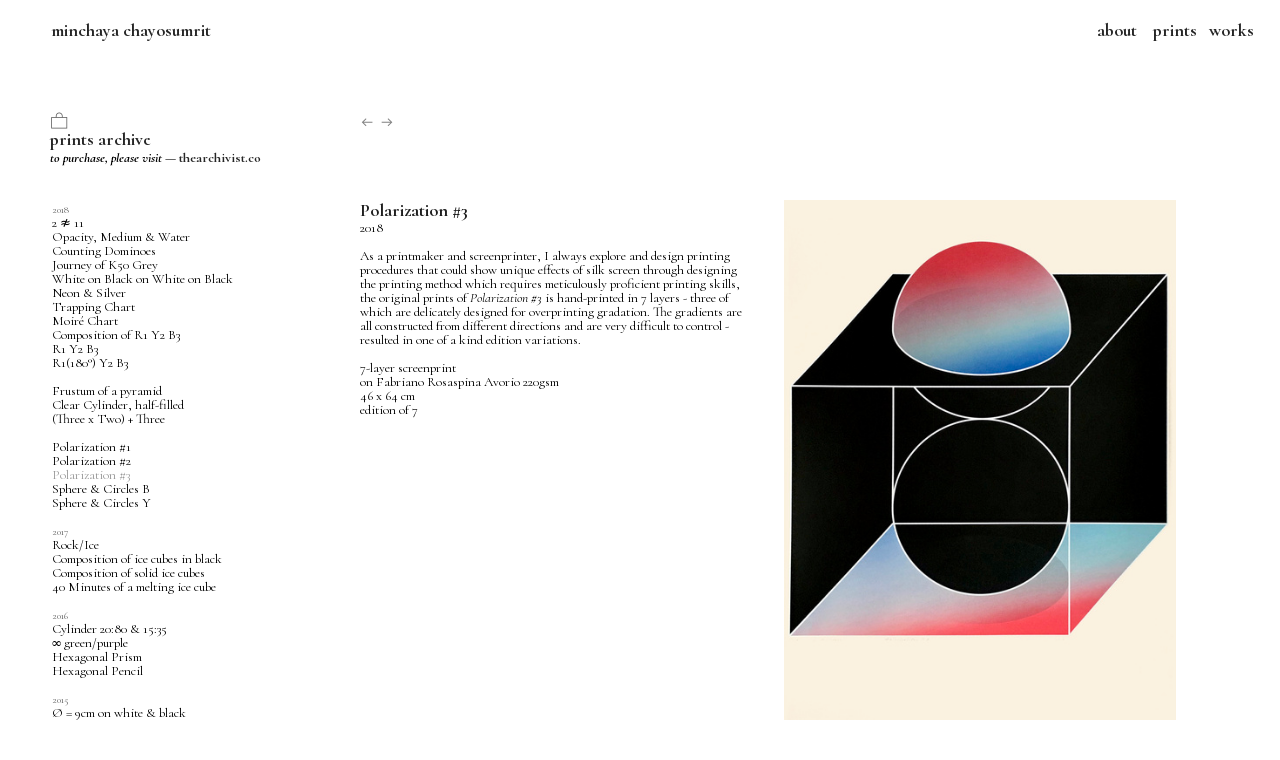

--- FILE ---
content_type: text/html; charset=UTF-8
request_url: https://minchaya.com/Polarization-3
body_size: 33846
content:
<!DOCTYPE html>
<!-- 

        Running on cargo.site

-->
<html lang="en" data-predefined-style="true" data-css-presets="true" data-css-preset data-typography-preset>
	<head>
<script>
				var __cargo_context__ = 'live';
				var __cargo_js_ver__ = 'c=3744406473';
				var __cargo_maint__ = false;
				
				
			</script>
					<meta http-equiv="X-UA-Compatible" content="IE=edge,chrome=1">
		<meta http-equiv="Content-Type" content="text/html; charset=utf-8">
		<meta name="viewport" content="initial-scale=1.0, maximum-scale=1.0, user-scalable=no">
		
			<meta name="robots" content="index,follow">
		<title>Polarization #3 — Minchaya Chayosumrit</title>
		<meta name="description" content="︎  ︎ Polarization #3 2018 As a printmaker and screenprinter, I always...">
				<meta name="twitter:card" content="summary_large_image">
		<meta name="twitter:title" content="Polarization #3 — Minchaya Chayosumrit">
		<meta name="twitter:description" content="︎  ︎ Polarization #3 2018 As a printmaker and screenprinter, I always...">
		<meta name="twitter:image" content="https://freight.cargo.site/w/1200/i/268d7c72cdc9a46ef8cf1c3044cbf197d12acf7a855cdaf78e2c3186b3525300/MinchayaPolarization-3.jpg">
		<meta property="og:locale" content="en_US">
		<meta property="og:title" content="Polarization #3 — Minchaya Chayosumrit">
		<meta property="og:description" content="︎  ︎ Polarization #3 2018 As a printmaker and screenprinter, I always...">
		<meta property="og:url" content="https://minchaya.com/Polarization-3">
		<meta property="og:image" content="https://freight.cargo.site/w/1200/i/268d7c72cdc9a46ef8cf1c3044cbf197d12acf7a855cdaf78e2c3186b3525300/MinchayaPolarization-3.jpg">
		<meta property="og:type" content="website">

		<link rel="preconnect" href="https://static.cargo.site" crossorigin>
		<link rel="preconnect" href="https://freight.cargo.site" crossorigin>

		<link rel="preconnect" href="https://fonts.gstatic.com" crossorigin>
		
		<!--<link rel="preload" href="https://static.cargo.site/assets/social/IconFont-Regular-0.9.3.woff2" as="font" type="font/woff" crossorigin>-->

		<meta name="keywords" content="มิญชญา, ชโยสัมฤทธิ์, มิญชญา ชโยสัมฤทธิ์, สกรีนพริ้นท์, ซิลค์สกรีน, กรุงเทพ, Minchaya Chayosumrit, Screen-printer, Serigraphy, Hand vs Machine, Drawing, Craft, Communication Design, Silkscreen, Screen-print, Bangkok, Thailand, Art prints, Printmaker, Printmaking, Graphic Artist, The Archivist">

		<link href="https://freight.cargo.site/t/original/i/72787f9ffe7b63e86399000f303a6d74c51f34ae8543f1ddd9aa5b173fda2949/favicon01.ico" rel="shortcut icon">
		<link href="https://minchaya.com/rss" rel="alternate" type="application/rss+xml" title="Minchaya Chayosumrit feed">

		<link href="//fonts.googleapis.com/css?family=Cormorant:400,400italic,700,700italic&c=3744406473&" id="" rel="stylesheet" type="text/css" />
<link href="https://minchaya.com/stylesheet?c=3744406473&1649273873" id="member_stylesheet" rel="stylesheet" type="text/css" />
<style id="">@font-face{font-family:Icons;src:url(https://static.cargo.site/assets/social/IconFont-Regular-0.9.3.woff2);unicode-range:U+E000-E15C,U+F0000,U+FE0E}@font-face{font-family:Icons;src:url(https://static.cargo.site/assets/social/IconFont-Regular-0.9.3.woff2);font-weight:240;unicode-range:U+E000-E15C,U+F0000,U+FE0E}@font-face{font-family:Icons;src:url(https://static.cargo.site/assets/social/IconFont-Regular-0.9.3.woff2);unicode-range:U+E000-E15C,U+F0000,U+FE0E;font-weight:400}@font-face{font-family:Icons;src:url(https://static.cargo.site/assets/social/IconFont-Regular-0.9.3.woff2);unicode-range:U+E000-E15C,U+F0000,U+FE0E;font-weight:600}@font-face{font-family:Icons;src:url(https://static.cargo.site/assets/social/IconFont-Regular-0.9.3.woff2);unicode-range:U+E000-E15C,U+F0000,U+FE0E;font-weight:800}@font-face{font-family:Icons;src:url(https://static.cargo.site/assets/social/IconFont-Regular-0.9.3.woff2);unicode-range:U+E000-E15C,U+F0000,U+FE0E;font-style:italic}@font-face{font-family:Icons;src:url(https://static.cargo.site/assets/social/IconFont-Regular-0.9.3.woff2);unicode-range:U+E000-E15C,U+F0000,U+FE0E;font-weight:200;font-style:italic}@font-face{font-family:Icons;src:url(https://static.cargo.site/assets/social/IconFont-Regular-0.9.3.woff2);unicode-range:U+E000-E15C,U+F0000,U+FE0E;font-weight:400;font-style:italic}@font-face{font-family:Icons;src:url(https://static.cargo.site/assets/social/IconFont-Regular-0.9.3.woff2);unicode-range:U+E000-E15C,U+F0000,U+FE0E;font-weight:600;font-style:italic}@font-face{font-family:Icons;src:url(https://static.cargo.site/assets/social/IconFont-Regular-0.9.3.woff2);unicode-range:U+E000-E15C,U+F0000,U+FE0E;font-weight:800;font-style:italic}body.iconfont-loading,body.iconfont-loading *{color:transparent!important}body{-moz-osx-font-smoothing:grayscale;-webkit-font-smoothing:antialiased;-webkit-text-size-adjust:none}body.no-scroll{overflow:hidden}/*!
 * Content
 */.page{word-wrap:break-word}:focus{outline:0}.pointer-events-none{pointer-events:none}.pointer-events-auto{pointer-events:auto}.pointer-events-none .page_content .audio-player,.pointer-events-none .page_content .shop_product,.pointer-events-none .page_content a,.pointer-events-none .page_content audio,.pointer-events-none .page_content button,.pointer-events-none .page_content details,.pointer-events-none .page_content iframe,.pointer-events-none .page_content img,.pointer-events-none .page_content input,.pointer-events-none .page_content video{pointer-events:auto}.pointer-events-none .page_content *>a,.pointer-events-none .page_content>a{position:relative}s *{text-transform:inherit}#toolset{position:fixed;bottom:10px;right:10px;z-index:8}.mobile #toolset,.template_site_inframe #toolset{display:none}#toolset a{display:block;height:24px;width:24px;margin:0;padding:0;text-decoration:none;background:rgba(0,0,0,.2)}#toolset a:hover{background:rgba(0,0,0,.8)}[data-adminview] #toolset a,[data-adminview] #toolset_admin a{background:rgba(0,0,0,.04);pointer-events:none;cursor:default}#toolset_admin a:active{background:rgba(0,0,0,.7)}#toolset_admin a svg>*{transform:scale(1.1) translate(0,-.5px);transform-origin:50% 50%}#toolset_admin a svg{pointer-events:none;width:100%!important;height:auto!important}#following-container{overflow:auto;-webkit-overflow-scrolling:touch}#following-container iframe{height:100%;width:100%;position:absolute;top:0;left:0;right:0;bottom:0}:root{--following-width:-400px;--following-animation-duration:450ms}@keyframes following-open{0%{transform:translateX(0)}100%{transform:translateX(var(--following-width))}}@keyframes following-open-inverse{0%{transform:translateX(0)}100%{transform:translateX(calc(-1 * var(--following-width)))}}@keyframes following-close{0%{transform:translateX(var(--following-width))}100%{transform:translateX(0)}}@keyframes following-close-inverse{0%{transform:translateX(calc(-1 * var(--following-width)))}100%{transform:translateX(0)}}body.animate-left{animation:following-open var(--following-animation-duration);animation-fill-mode:both;animation-timing-function:cubic-bezier(.24,1,.29,1)}#following-container.animate-left{animation:following-close-inverse var(--following-animation-duration);animation-fill-mode:both;animation-timing-function:cubic-bezier(.24,1,.29,1)}#following-container.animate-left #following-frame{animation:following-close var(--following-animation-duration);animation-fill-mode:both;animation-timing-function:cubic-bezier(.24,1,.29,1)}body.animate-right{animation:following-close var(--following-animation-duration);animation-fill-mode:both;animation-timing-function:cubic-bezier(.24,1,.29,1)}#following-container.animate-right{animation:following-open-inverse var(--following-animation-duration);animation-fill-mode:both;animation-timing-function:cubic-bezier(.24,1,.29,1)}#following-container.animate-right #following-frame{animation:following-open var(--following-animation-duration);animation-fill-mode:both;animation-timing-function:cubic-bezier(.24,1,.29,1)}.slick-slider{position:relative;display:block;-moz-box-sizing:border-box;box-sizing:border-box;-webkit-user-select:none;-moz-user-select:none;-ms-user-select:none;user-select:none;-webkit-touch-callout:none;-khtml-user-select:none;-ms-touch-action:pan-y;touch-action:pan-y;-webkit-tap-highlight-color:transparent}.slick-list{position:relative;display:block;overflow:hidden;margin:0;padding:0}.slick-list:focus{outline:0}.slick-list.dragging{cursor:pointer;cursor:hand}.slick-slider .slick-list,.slick-slider .slick-track{transform:translate3d(0,0,0);will-change:transform}.slick-track{position:relative;top:0;left:0;display:block}.slick-track:after,.slick-track:before{display:table;content:'';width:1px;height:1px;margin-top:-1px;margin-left:-1px}.slick-track:after{clear:both}.slick-loading .slick-track{visibility:hidden}.slick-slide{display:none;float:left;height:100%;min-height:1px}[dir=rtl] .slick-slide{float:right}.content .slick-slide img{display:inline-block}.content .slick-slide img:not(.image-zoom){cursor:pointer}.content .scrub .slick-list,.content .scrub .slick-slide img:not(.image-zoom){cursor:ew-resize}body.slideshow-scrub-dragging *{cursor:ew-resize!important}.content .slick-slide img:not([src]),.content .slick-slide img[src='']{width:100%;height:auto}.slick-slide.slick-loading img{display:none}.slick-slide.dragging img{pointer-events:none}.slick-initialized .slick-slide{display:block}.slick-loading .slick-slide{visibility:hidden}.slick-vertical .slick-slide{display:block;height:auto;border:1px solid transparent}.slick-arrow.slick-hidden{display:none}.slick-arrow{position:absolute;z-index:9;width:0;top:0;height:100%;cursor:pointer;will-change:opacity;-webkit-transition:opacity 333ms cubic-bezier(.4,0,.22,1);transition:opacity 333ms cubic-bezier(.4,0,.22,1)}.slick-arrow.hidden{opacity:0}.slick-arrow svg{position:absolute;width:36px;height:36px;top:0;left:0;right:0;bottom:0;margin:auto;transform:translate(.25px,.25px)}.slick-arrow svg.right-arrow{transform:translate(.25px,.25px) scaleX(-1)}.slick-arrow svg:active{opacity:.75}.slick-arrow svg .arrow-shape{fill:none!important;stroke:#fff;stroke-linecap:square}.slick-arrow svg .arrow-outline{fill:none!important;stroke-width:2.5px;stroke:rgba(0,0,0,.6);stroke-linecap:square}.slick-arrow.slick-next{right:0;text-align:right}.slick-next svg,.wallpaper-navigation .slick-next svg{margin-right:10px}.mobile .slick-next svg{margin-right:10px}.slick-arrow.slick-prev{text-align:left}.slick-prev svg,.wallpaper-navigation .slick-prev svg{margin-left:10px}.mobile .slick-prev svg{margin-left:10px}.loading_animation{display:none;vertical-align:middle;z-index:15;line-height:0;pointer-events:none;border-radius:100%}.loading_animation.hidden{display:none}.loading_animation.pulsing{opacity:0;display:inline-block;animation-delay:.1s;-webkit-animation-delay:.1s;-moz-animation-delay:.1s;animation-duration:12s;animation-iteration-count:infinite;animation:fade-pulse-in .5s ease-in-out;-moz-animation:fade-pulse-in .5s ease-in-out;-webkit-animation:fade-pulse-in .5s ease-in-out;-webkit-animation-fill-mode:forwards;-moz-animation-fill-mode:forwards;animation-fill-mode:forwards}.loading_animation.pulsing.no-delay{animation-delay:0s;-webkit-animation-delay:0s;-moz-animation-delay:0s}.loading_animation div{border-radius:100%}.loading_animation div svg{max-width:100%;height:auto}.loading_animation div,.loading_animation div svg{width:20px;height:20px}.loading_animation.full-width svg{width:100%;height:auto}.loading_animation.full-width.big svg{width:100px;height:100px}.loading_animation div svg>*{fill:#ccc}.loading_animation div{-webkit-animation:spin-loading 12s ease-out;-webkit-animation-iteration-count:infinite;-moz-animation:spin-loading 12s ease-out;-moz-animation-iteration-count:infinite;animation:spin-loading 12s ease-out;animation-iteration-count:infinite}.loading_animation.hidden{display:none}[data-backdrop] .loading_animation{position:absolute;top:15px;left:15px;z-index:99}.loading_animation.position-absolute.middle{top:calc(50% - 10px);left:calc(50% - 10px)}.loading_animation.position-absolute.topleft{top:0;left:0}.loading_animation.position-absolute.middleright{top:calc(50% - 10px);right:1rem}.loading_animation.position-absolute.middleleft{top:calc(50% - 10px);left:1rem}.loading_animation.gray div svg>*{fill:#999}.loading_animation.gray-dark div svg>*{fill:#666}.loading_animation.gray-darker div svg>*{fill:#555}.loading_animation.gray-light div svg>*{fill:#ccc}.loading_animation.white div svg>*{fill:rgba(255,255,255,.85)}.loading_animation.blue div svg>*{fill:#698fff}.loading_animation.inline{display:inline-block;margin-bottom:.5ex}.loading_animation.inline.left{margin-right:.5ex}@-webkit-keyframes fade-pulse-in{0%{opacity:0}50%{opacity:.5}100%{opacity:1}}@-moz-keyframes fade-pulse-in{0%{opacity:0}50%{opacity:.5}100%{opacity:1}}@keyframes fade-pulse-in{0%{opacity:0}50%{opacity:.5}100%{opacity:1}}@-webkit-keyframes pulsate{0%{opacity:1}50%{opacity:0}100%{opacity:1}}@-moz-keyframes pulsate{0%{opacity:1}50%{opacity:0}100%{opacity:1}}@keyframes pulsate{0%{opacity:1}50%{opacity:0}100%{opacity:1}}@-webkit-keyframes spin-loading{0%{transform:rotate(0)}9%{transform:rotate(1050deg)}18%{transform:rotate(-1090deg)}20%{transform:rotate(-1080deg)}23%{transform:rotate(-1080deg)}28%{transform:rotate(-1095deg)}29%{transform:rotate(-1065deg)}34%{transform:rotate(-1080deg)}35%{transform:rotate(-1050deg)}40%{transform:rotate(-1065deg)}41%{transform:rotate(-1035deg)}44%{transform:rotate(-1035deg)}47%{transform:rotate(-2160deg)}50%{transform:rotate(-2160deg)}56%{transform:rotate(45deg)}60%{transform:rotate(45deg)}80%{transform:rotate(6120deg)}100%{transform:rotate(0)}}@keyframes spin-loading{0%{transform:rotate(0)}9%{transform:rotate(1050deg)}18%{transform:rotate(-1090deg)}20%{transform:rotate(-1080deg)}23%{transform:rotate(-1080deg)}28%{transform:rotate(-1095deg)}29%{transform:rotate(-1065deg)}34%{transform:rotate(-1080deg)}35%{transform:rotate(-1050deg)}40%{transform:rotate(-1065deg)}41%{transform:rotate(-1035deg)}44%{transform:rotate(-1035deg)}47%{transform:rotate(-2160deg)}50%{transform:rotate(-2160deg)}56%{transform:rotate(45deg)}60%{transform:rotate(45deg)}80%{transform:rotate(6120deg)}100%{transform:rotate(0)}}[grid-row]{align-items:flex-start;box-sizing:border-box;display:-webkit-box;display:-webkit-flex;display:-ms-flexbox;display:flex;-webkit-flex-wrap:wrap;-ms-flex-wrap:wrap;flex-wrap:wrap}[grid-col]{box-sizing:border-box}[grid-row] [grid-col].empty:after{content:"\0000A0";cursor:text}body.mobile[data-adminview=content-editproject] [grid-row] [grid-col].empty:after{display:none}[grid-col=auto]{-webkit-box-flex:1;-webkit-flex:1;-ms-flex:1;flex:1}[grid-col=x12]{width:100%}[grid-col=x11]{width:50%}[grid-col=x10]{width:33.33%}[grid-col=x9]{width:25%}[grid-col=x8]{width:20%}[grid-col=x7]{width:16.666666667%}[grid-col=x6]{width:14.285714286%}[grid-col=x5]{width:12.5%}[grid-col=x4]{width:11.111111111%}[grid-col=x3]{width:10%}[grid-col=x2]{width:9.090909091%}[grid-col=x1]{width:8.333333333%}[grid-col="1"]{width:8.33333%}[grid-col="2"]{width:16.66667%}[grid-col="3"]{width:25%}[grid-col="4"]{width:33.33333%}[grid-col="5"]{width:41.66667%}[grid-col="6"]{width:50%}[grid-col="7"]{width:58.33333%}[grid-col="8"]{width:66.66667%}[grid-col="9"]{width:75%}[grid-col="10"]{width:83.33333%}[grid-col="11"]{width:91.66667%}[grid-col="12"]{width:100%}body.mobile [grid-responsive] [grid-col]{width:100%;-webkit-box-flex:none;-webkit-flex:none;-ms-flex:none;flex:none}[data-ce-host=true][contenteditable=true] [grid-pad]{pointer-events:none}[data-ce-host=true][contenteditable=true] [grid-pad]>*{pointer-events:auto}[grid-pad="0"]{padding:0}[grid-pad="0.25"]{padding:.125rem}[grid-pad="0.5"]{padding:.25rem}[grid-pad="0.75"]{padding:.375rem}[grid-pad="1"]{padding:.5rem}[grid-pad="1.25"]{padding:.625rem}[grid-pad="1.5"]{padding:.75rem}[grid-pad="1.75"]{padding:.875rem}[grid-pad="2"]{padding:1rem}[grid-pad="2.5"]{padding:1.25rem}[grid-pad="3"]{padding:1.5rem}[grid-pad="3.5"]{padding:1.75rem}[grid-pad="4"]{padding:2rem}[grid-pad="5"]{padding:2.5rem}[grid-pad="6"]{padding:3rem}[grid-pad="7"]{padding:3.5rem}[grid-pad="8"]{padding:4rem}[grid-pad="9"]{padding:4.5rem}[grid-pad="10"]{padding:5rem}[grid-gutter="0"]{margin:0}[grid-gutter="0.5"]{margin:-.25rem}[grid-gutter="1"]{margin:-.5rem}[grid-gutter="1.5"]{margin:-.75rem}[grid-gutter="2"]{margin:-1rem}[grid-gutter="2.5"]{margin:-1.25rem}[grid-gutter="3"]{margin:-1.5rem}[grid-gutter="3.5"]{margin:-1.75rem}[grid-gutter="4"]{margin:-2rem}[grid-gutter="5"]{margin:-2.5rem}[grid-gutter="6"]{margin:-3rem}[grid-gutter="7"]{margin:-3.5rem}[grid-gutter="8"]{margin:-4rem}[grid-gutter="10"]{margin:-5rem}[grid-gutter="12"]{margin:-6rem}[grid-gutter="14"]{margin:-7rem}[grid-gutter="16"]{margin:-8rem}[grid-gutter="18"]{margin:-9rem}[grid-gutter="20"]{margin:-10rem}small{max-width:100%;text-decoration:inherit}img:not([src]),img[src='']{outline:1px solid rgba(177,177,177,.4);outline-offset:-1px;content:url([data-uri])}img.image-zoom{cursor:-webkit-zoom-in;cursor:-moz-zoom-in;cursor:zoom-in}#imprimatur{color:#333;font-size:10px;font-family:-apple-system,BlinkMacSystemFont,"Segoe UI",Roboto,Oxygen,Ubuntu,Cantarell,"Open Sans","Helvetica Neue",sans-serif,"Sans Serif",Icons;/*!System*/position:fixed;opacity:.3;right:-28px;bottom:160px;transform:rotate(270deg);-ms-transform:rotate(270deg);-webkit-transform:rotate(270deg);z-index:8;text-transform:uppercase;color:#999;opacity:.5;padding-bottom:2px;text-decoration:none}.mobile #imprimatur{display:none}bodycopy cargo-link a{font-family:-apple-system,BlinkMacSystemFont,"Segoe UI",Roboto,Oxygen,Ubuntu,Cantarell,"Open Sans","Helvetica Neue",sans-serif,"Sans Serif",Icons;/*!System*/font-size:12px;font-style:normal;font-weight:400;transform:rotate(270deg);text-decoration:none;position:fixed!important;right:-27px;bottom:100px;text-decoration:none;letter-spacing:normal;background:0 0;border:0;border-bottom:0;outline:0}/*! PhotoSwipe Default UI CSS by Dmitry Semenov | photoswipe.com | MIT license */.pswp--has_mouse .pswp__button--arrow--left,.pswp--has_mouse .pswp__button--arrow--right,.pswp__ui{visibility:visible}.pswp--minimal--dark .pswp__top-bar,.pswp__button{background:0 0}.pswp,.pswp__bg,.pswp__container,.pswp__img--placeholder,.pswp__zoom-wrap,.quick-view-navigation{-webkit-backface-visibility:hidden}.pswp__button{cursor:pointer;opacity:1;-webkit-appearance:none;transition:opacity .2s;-webkit-box-shadow:none;box-shadow:none}.pswp__button-close>svg{top:10px;right:10px;margin-left:auto}.pswp--touch .quick-view-navigation{display:none}.pswp__ui{-webkit-font-smoothing:auto;opacity:1;z-index:1550}.quick-view-navigation{will-change:opacity;-webkit-transition:opacity 333ms cubic-bezier(.4,0,.22,1);transition:opacity 333ms cubic-bezier(.4,0,.22,1)}.quick-view-navigation .pswp__group .pswp__button{pointer-events:auto}.pswp__button>svg{position:absolute;width:36px;height:36px}.quick-view-navigation .pswp__group:active svg{opacity:.75}.pswp__button svg .shape-shape{fill:#fff}.pswp__button svg .shape-outline{fill:#000}.pswp__button-prev>svg{top:0;bottom:0;left:10px;margin:auto}.pswp__button-next>svg{top:0;bottom:0;right:10px;margin:auto}.quick-view-navigation .pswp__group .pswp__button-prev{position:absolute;left:0;top:0;width:0;height:100%}.quick-view-navigation .pswp__group .pswp__button-next{position:absolute;right:0;top:0;width:0;height:100%}.quick-view-navigation .close-button,.quick-view-navigation .left-arrow,.quick-view-navigation .right-arrow{transform:translate(.25px,.25px)}.quick-view-navigation .right-arrow{transform:translate(.25px,.25px) scaleX(-1)}.pswp__button svg .shape-outline{fill:transparent!important;stroke:#000;stroke-width:2.5px;stroke-linecap:square}.pswp__button svg .shape-shape{fill:transparent!important;stroke:#fff;stroke-width:1.5px;stroke-linecap:square}.pswp__bg,.pswp__scroll-wrap,.pswp__zoom-wrap{width:100%;position:absolute}.quick-view-navigation .pswp__group .pswp__button-close{margin:0}.pswp__container,.pswp__item,.pswp__zoom-wrap{right:0;bottom:0;top:0;position:absolute;left:0}.pswp__ui--hidden .pswp__button{opacity:.001}.pswp__ui--hidden .pswp__button,.pswp__ui--hidden .pswp__button *{pointer-events:none}.pswp .pswp__ui.pswp__ui--displaynone{display:none}.pswp__element--disabled{display:none!important}/*! PhotoSwipe main CSS by Dmitry Semenov | photoswipe.com | MIT license */.pswp{position:fixed;display:none;height:100%;width:100%;top:0;left:0;right:0;bottom:0;margin:auto;-ms-touch-action:none;touch-action:none;z-index:9999999;-webkit-text-size-adjust:100%;line-height:initial;letter-spacing:initial;outline:0}.pswp img{max-width:none}.pswp--zoom-disabled .pswp__img{cursor:default!important}.pswp--animate_opacity{opacity:.001;will-change:opacity;-webkit-transition:opacity 333ms cubic-bezier(.4,0,.22,1);transition:opacity 333ms cubic-bezier(.4,0,.22,1)}.pswp--open{display:block}.pswp--zoom-allowed .pswp__img{cursor:-webkit-zoom-in;cursor:-moz-zoom-in;cursor:zoom-in}.pswp--zoomed-in .pswp__img{cursor:-webkit-grab;cursor:-moz-grab;cursor:grab}.pswp--dragging .pswp__img{cursor:-webkit-grabbing;cursor:-moz-grabbing;cursor:grabbing}.pswp__bg{left:0;top:0;height:100%;opacity:0;transform:translateZ(0);will-change:opacity}.pswp__scroll-wrap{left:0;top:0;height:100%}.pswp__container,.pswp__zoom-wrap{-ms-touch-action:none;touch-action:none}.pswp__container,.pswp__img{-webkit-user-select:none;-moz-user-select:none;-ms-user-select:none;user-select:none;-webkit-tap-highlight-color:transparent;-webkit-touch-callout:none}.pswp__zoom-wrap{-webkit-transform-origin:left top;-ms-transform-origin:left top;transform-origin:left top;-webkit-transition:-webkit-transform 222ms cubic-bezier(.4,0,.22,1);transition:transform 222ms cubic-bezier(.4,0,.22,1)}.pswp__bg{-webkit-transition:opacity 222ms cubic-bezier(.4,0,.22,1);transition:opacity 222ms cubic-bezier(.4,0,.22,1)}.pswp--animated-in .pswp__bg,.pswp--animated-in .pswp__zoom-wrap{-webkit-transition:none;transition:none}.pswp--hide-overflow .pswp__scroll-wrap,.pswp--hide-overflow.pswp{overflow:hidden}.pswp__img{position:absolute;width:auto;height:auto;top:0;left:0}.pswp__img--placeholder--blank{background:#222}.pswp--ie .pswp__img{width:100%!important;height:auto!important;left:0;top:0}.pswp__ui--idle{opacity:0}.pswp__error-msg{position:absolute;left:0;top:50%;width:100%;text-align:center;font-size:14px;line-height:16px;margin-top:-8px;color:#ccc}.pswp__error-msg a{color:#ccc;text-decoration:underline}.pswp__error-msg{font-family:-apple-system,BlinkMacSystemFont,"Segoe UI",Roboto,Oxygen,Ubuntu,Cantarell,"Open Sans","Helvetica Neue",sans-serif}.quick-view.mouse-down .iframe-item{pointer-events:none!important}.quick-view-caption-positioner{pointer-events:none;width:100%;height:100%}.quick-view-caption-wrapper{margin:auto;position:absolute;bottom:0;left:0;right:0}.quick-view-horizontal-align-left .quick-view-caption-wrapper{margin-left:0}.quick-view-horizontal-align-right .quick-view-caption-wrapper{margin-right:0}[data-quick-view-caption]{transition:.1s opacity ease-in-out;position:absolute;bottom:0;left:0;right:0}.quick-view-horizontal-align-left [data-quick-view-caption]{text-align:left}.quick-view-horizontal-align-right [data-quick-view-caption]{text-align:right}.quick-view-caption{transition:.1s opacity ease-in-out}.quick-view-caption>*{display:inline-block}.quick-view-caption *{pointer-events:auto}.quick-view-caption.hidden{opacity:0}.shop_product .dropdown_wrapper{flex:0 0 100%;position:relative}.shop_product select{appearance:none;-moz-appearance:none;-webkit-appearance:none;outline:0;-webkit-font-smoothing:antialiased;-moz-osx-font-smoothing:grayscale;cursor:pointer;border-radius:0;white-space:nowrap;overflow:hidden!important;text-overflow:ellipsis}.shop_product select.dropdown::-ms-expand{display:none}.shop_product a{cursor:pointer;border-bottom:none;text-decoration:none}.shop_product a.out-of-stock{pointer-events:none}body.audio-player-dragging *{cursor:ew-resize!important}.audio-player{display:inline-flex;flex:1 0 calc(100% - 2px);width:calc(100% - 2px)}.audio-player .button{height:100%;flex:0 0 3.3rem;display:flex}.audio-player .separator{left:3.3rem;height:100%}.audio-player .buffer{width:0%;height:100%;transition:left .3s linear,width .3s linear}.audio-player.seeking .buffer{transition:left 0s,width 0s}.audio-player.seeking{user-select:none;-webkit-user-select:none;cursor:ew-resize}.audio-player.seeking *{user-select:none;-webkit-user-select:none;cursor:ew-resize}.audio-player .bar{overflow:hidden;display:flex;justify-content:space-between;align-content:center;flex-grow:1}.audio-player .progress{width:0%;height:100%;transition:width .3s linear}.audio-player.seeking .progress{transition:width 0s}.audio-player .pause,.audio-player .play{cursor:pointer;height:100%}.audio-player .note-icon{margin:auto 0;order:2;flex:0 1 auto}.audio-player .title{white-space:nowrap;overflow:hidden;text-overflow:ellipsis;pointer-events:none;user-select:none;padding:.5rem 0 .5rem 1rem;margin:auto auto auto 0;flex:0 3 auto;min-width:0;width:100%}.audio-player .total-time{flex:0 1 auto;margin:auto 0}.audio-player .current-time,.audio-player .play-text{flex:0 1 auto;margin:auto 0}.audio-player .stream-anim{user-select:none;margin:auto auto auto 0}.audio-player .stream-anim span{display:inline-block}.audio-player .buffer,.audio-player .current-time,.audio-player .note-svg,.audio-player .play-text,.audio-player .separator,.audio-player .total-time{user-select:none;pointer-events:none}.audio-player .buffer,.audio-player .play-text,.audio-player .progress{position:absolute}.audio-player,.audio-player .bar,.audio-player .button,.audio-player .current-time,.audio-player .note-icon,.audio-player .pause,.audio-player .play,.audio-player .total-time{position:relative}body.mobile .audio-player,body.mobile .audio-player *{-webkit-touch-callout:none}#standalone-admin-frame{border:0;width:400px;position:absolute;right:0;top:0;height:100vh;z-index:99}body[standalone-admin=true] #standalone-admin-frame{transform:translate(0,0)}body[standalone-admin=true] .main_container{width:calc(100% - 400px)}body[standalone-admin=false] #standalone-admin-frame{transform:translate(100%,0)}body[standalone-admin=false] .main_container{width:100%}.toggle_standaloneAdmin{position:fixed;top:0;right:400px;height:40px;width:40px;z-index:999;cursor:pointer;background-color:rgba(0,0,0,.4)}.toggle_standaloneAdmin:active{opacity:.7}body[standalone-admin=false] .toggle_standaloneAdmin{right:0}.toggle_standaloneAdmin *{color:#fff;fill:#fff}.toggle_standaloneAdmin svg{padding:6px;width:100%;height:100%;opacity:.85}body[standalone-admin=false] .toggle_standaloneAdmin #close,body[standalone-admin=true] .toggle_standaloneAdmin #backdropsettings{display:none}.toggle_standaloneAdmin>div{width:100%;height:100%}#admin_toggle_button{position:fixed;top:50%;transform:translate(0,-50%);right:400px;height:36px;width:12px;z-index:999;cursor:pointer;background-color:rgba(0,0,0,.09);padding-left:2px;margin-right:5px}#admin_toggle_button .bar{content:'';background:rgba(0,0,0,.09);position:fixed;width:5px;bottom:0;top:0;z-index:10}#admin_toggle_button:active{background:rgba(0,0,0,.065)}#admin_toggle_button *{color:#fff;fill:#fff}#admin_toggle_button svg{padding:0;width:16px;height:36px;margin-left:1px;opacity:1}#admin_toggle_button svg *{fill:#fff;opacity:1}#admin_toggle_button[data-state=closed] .toggle_admin_close{display:none}#admin_toggle_button[data-state=closed],#admin_toggle_button[data-state=closed] .toggle_admin_open{width:20px;cursor:pointer;margin:0}#admin_toggle_button[data-state=closed] svg{margin-left:2px}#admin_toggle_button[data-state=open] .toggle_admin_open{display:none}select,select *{text-rendering:auto!important}b b{font-weight:inherit}*{-webkit-box-sizing:border-box;-moz-box-sizing:border-box;box-sizing:border-box}customhtml>*{position:relative;z-index:10}body,html{min-height:100vh;margin:0;padding:0}html{touch-action:manipulation;position:relative;background-color:#fff}.main_container{min-height:100vh;width:100%;overflow:hidden}.container{display:-webkit-box;display:-webkit-flex;display:-moz-box;display:-ms-flexbox;display:flex;-webkit-flex-wrap:wrap;-moz-flex-wrap:wrap;-ms-flex-wrap:wrap;flex-wrap:wrap;max-width:100%;width:100%;overflow:visible}.container{align-items:flex-start;-webkit-align-items:flex-start}.page{z-index:2}.page ul li>text-limit{display:block}.content,.content_container,.pinned{-webkit-flex:1 0 auto;-moz-flex:1 0 auto;-ms-flex:1 0 auto;flex:1 0 auto;max-width:100%}.content_container{width:100%}.content_container.full_height{min-height:100vh}.page_background{position:absolute;top:0;left:0;width:100%;height:100%}.page_container{position:relative;overflow:visible;width:100%}.backdrop{position:absolute;top:0;z-index:1;width:100%;height:100%;max-height:100vh}.backdrop>div{position:absolute;top:0;left:0;width:100%;height:100%;-webkit-backface-visibility:hidden;backface-visibility:hidden;transform:translate3d(0,0,0);contain:strict}[data-backdrop].backdrop>div[data-overflowing]{max-height:100vh;position:absolute;top:0;left:0}body.mobile [split-responsive]{display:flex;flex-direction:column}body.mobile [split-responsive] .container{width:100%;order:2}body.mobile [split-responsive] .backdrop{position:relative;height:50vh;width:100%;order:1}body.mobile [split-responsive] [data-auxiliary].backdrop{position:absolute;height:50vh;width:100%;order:1}.page{position:relative;z-index:2}img[data-align=left]{float:left}img[data-align=right]{float:right}[data-rotation]{transform-origin:center center}.content .page_content:not([contenteditable=true]) [data-draggable]{pointer-events:auto!important;backface-visibility:hidden}.preserve-3d{-moz-transform-style:preserve-3d;transform-style:preserve-3d}.content .page_content:not([contenteditable=true]) [data-draggable] iframe{pointer-events:none!important}.dragging-active iframe{pointer-events:none!important}.content .page_content:not([contenteditable=true]) [data-draggable]:active{opacity:1}.content .scroll-transition-fade{transition:transform 1s ease-in-out,opacity .8s ease-in-out}.content .scroll-transition-fade.below-viewport{opacity:0;transform:translateY(40px)}.mobile.full_width .page_container:not([split-layout]) .container_width{width:100%}[data-view=pinned_bottom] .bottom_pin_invisibility{visibility:hidden}.pinned{position:relative;width:100%}.pinned .page_container.accommodate:not(.fixed):not(.overlay){z-index:2}.pinned .page_container.overlay{position:absolute;z-index:4}.pinned .page_container.overlay.fixed{position:fixed}.pinned .page_container.overlay.fixed .page{max-height:100vh;-webkit-overflow-scrolling:touch}.pinned .page_container.overlay.fixed .page.allow-scroll{overflow-y:auto;overflow-x:hidden}.pinned .page_container.overlay.fixed .page.allow-scroll{align-items:flex-start;-webkit-align-items:flex-start}.pinned .page_container .page.allow-scroll::-webkit-scrollbar{width:0;background:0 0;display:none}.pinned.pinned_top .page_container.overlay{left:0;top:0}.pinned.pinned_bottom .page_container.overlay{left:0;bottom:0}div[data-container=set]:empty{margin-top:1px}.thumbnails{position:relative;z-index:1}[thumbnails=grid]{align-items:baseline}[thumbnails=justify] .thumbnail{box-sizing:content-box}[thumbnails][data-padding-zero] .thumbnail{margin-bottom:-1px}[thumbnails=montessori] .thumbnail{pointer-events:auto;position:absolute}[thumbnails] .thumbnail>a{display:block;text-decoration:none}[thumbnails=montessori]{height:0}[thumbnails][data-resizing],[thumbnails][data-resizing] *{cursor:nwse-resize}[thumbnails] .thumbnail .resize-handle{cursor:nwse-resize;width:26px;height:26px;padding:5px;position:absolute;opacity:.75;right:-1px;bottom:-1px;z-index:100}[thumbnails][data-resizing] .resize-handle{display:none}[thumbnails] .thumbnail .resize-handle svg{position:absolute;top:0;left:0}[thumbnails] .thumbnail .resize-handle:hover{opacity:1}[data-can-move].thumbnail .resize-handle svg .resize_path_outline{fill:#fff}[data-can-move].thumbnail .resize-handle svg .resize_path{fill:#000}[thumbnails=montessori] .thumbnail_sizer{height:0;width:100%;position:relative;padding-bottom:100%;pointer-events:none}[thumbnails] .thumbnail img{display:block;min-height:3px;margin-bottom:0}[thumbnails] .thumbnail img:not([src]),img[src=""]{margin:0!important;width:100%;min-height:3px;height:100%!important;position:absolute}[aspect-ratio="1x1"].thumb_image{height:0;padding-bottom:100%;overflow:hidden}[aspect-ratio="4x3"].thumb_image{height:0;padding-bottom:75%;overflow:hidden}[aspect-ratio="16x9"].thumb_image{height:0;padding-bottom:56.25%;overflow:hidden}[thumbnails] .thumb_image{width:100%;position:relative}[thumbnails][thumbnail-vertical-align=top]{align-items:flex-start}[thumbnails][thumbnail-vertical-align=middle]{align-items:center}[thumbnails][thumbnail-vertical-align=bottom]{align-items:baseline}[thumbnails][thumbnail-horizontal-align=left]{justify-content:flex-start}[thumbnails][thumbnail-horizontal-align=middle]{justify-content:center}[thumbnails][thumbnail-horizontal-align=right]{justify-content:flex-end}.thumb_image.default_image>svg{position:absolute;top:0;left:0;bottom:0;right:0;width:100%;height:100%}.thumb_image.default_image{outline:1px solid #ccc;outline-offset:-1px;position:relative}.mobile.full_width [data-view=Thumbnail] .thumbnails_width{width:100%}.content [data-draggable] a:active,.content [data-draggable] img:active{opacity:initial}.content .draggable-dragging{opacity:initial}[data-draggable].draggable_visible{visibility:visible}[data-draggable].draggable_hidden{visibility:hidden}.gallery_card [data-draggable],.marquee [data-draggable]{visibility:inherit}[data-draggable]{visibility:visible;background-color:rgba(0,0,0,.003)}#site_menu_panel_container .image-gallery:not(.initialized){height:0;padding-bottom:100%;min-height:initial}.image-gallery:not(.initialized){min-height:100vh;visibility:hidden;width:100%}.image-gallery .gallery_card img{display:block;width:100%;height:auto}.image-gallery .gallery_card{transform-origin:center}.image-gallery .gallery_card.dragging{opacity:.1;transform:initial!important}.image-gallery:not([image-gallery=slideshow]) .gallery_card iframe:only-child,.image-gallery:not([image-gallery=slideshow]) .gallery_card video:only-child{width:100%;height:100%;top:0;left:0;position:absolute}.image-gallery[image-gallery=slideshow] .gallery_card video[muted][autoplay]:not([controls]),.image-gallery[image-gallery=slideshow] .gallery_card video[muted][data-autoplay]:not([controls]){pointer-events:none}.image-gallery [image-gallery-pad="0"] video:only-child{object-fit:cover;height:calc(100% + 1px)}div.image-gallery>a,div.image-gallery>iframe,div.image-gallery>img,div.image-gallery>video{display:none}[image-gallery-row]{align-items:flex-start;box-sizing:border-box;display:-webkit-box;display:-webkit-flex;display:-ms-flexbox;display:flex;-webkit-flex-wrap:wrap;-ms-flex-wrap:wrap;flex-wrap:wrap}.image-gallery .gallery_card_image{width:100%;position:relative}[data-predefined-style=true] .image-gallery a.gallery_card{display:block;border:none}[image-gallery-col]{box-sizing:border-box}[image-gallery-col=x12]{width:100%}[image-gallery-col=x11]{width:50%}[image-gallery-col=x10]{width:33.33%}[image-gallery-col=x9]{width:25%}[image-gallery-col=x8]{width:20%}[image-gallery-col=x7]{width:16.666666667%}[image-gallery-col=x6]{width:14.285714286%}[image-gallery-col=x5]{width:12.5%}[image-gallery-col=x4]{width:11.111111111%}[image-gallery-col=x3]{width:10%}[image-gallery-col=x2]{width:9.090909091%}[image-gallery-col=x1]{width:8.333333333%}.content .page_content [image-gallery-pad].image-gallery{pointer-events:none}.content .page_content [image-gallery-pad].image-gallery .gallery_card_image>*,.content .page_content [image-gallery-pad].image-gallery .gallery_image_caption{pointer-events:auto}.content .page_content [image-gallery-pad="0"]{padding:0}.content .page_content [image-gallery-pad="0.25"]{padding:.125rem}.content .page_content [image-gallery-pad="0.5"]{padding:.25rem}.content .page_content [image-gallery-pad="0.75"]{padding:.375rem}.content .page_content [image-gallery-pad="1"]{padding:.5rem}.content .page_content [image-gallery-pad="1.25"]{padding:.625rem}.content .page_content [image-gallery-pad="1.5"]{padding:.75rem}.content .page_content [image-gallery-pad="1.75"]{padding:.875rem}.content .page_content [image-gallery-pad="2"]{padding:1rem}.content .page_content [image-gallery-pad="2.5"]{padding:1.25rem}.content .page_content [image-gallery-pad="3"]{padding:1.5rem}.content .page_content [image-gallery-pad="3.5"]{padding:1.75rem}.content .page_content [image-gallery-pad="4"]{padding:2rem}.content .page_content [image-gallery-pad="5"]{padding:2.5rem}.content .page_content [image-gallery-pad="6"]{padding:3rem}.content .page_content [image-gallery-pad="7"]{padding:3.5rem}.content .page_content [image-gallery-pad="8"]{padding:4rem}.content .page_content [image-gallery-pad="9"]{padding:4.5rem}.content .page_content [image-gallery-pad="10"]{padding:5rem}.content .page_content [image-gallery-gutter="0"]{margin:0}.content .page_content [image-gallery-gutter="0.5"]{margin:-.25rem}.content .page_content [image-gallery-gutter="1"]{margin:-.5rem}.content .page_content [image-gallery-gutter="1.5"]{margin:-.75rem}.content .page_content [image-gallery-gutter="2"]{margin:-1rem}.content .page_content [image-gallery-gutter="2.5"]{margin:-1.25rem}.content .page_content [image-gallery-gutter="3"]{margin:-1.5rem}.content .page_content [image-gallery-gutter="3.5"]{margin:-1.75rem}.content .page_content [image-gallery-gutter="4"]{margin:-2rem}.content .page_content [image-gallery-gutter="5"]{margin:-2.5rem}.content .page_content [image-gallery-gutter="6"]{margin:-3rem}.content .page_content [image-gallery-gutter="7"]{margin:-3.5rem}.content .page_content [image-gallery-gutter="8"]{margin:-4rem}.content .page_content [image-gallery-gutter="10"]{margin:-5rem}.content .page_content [image-gallery-gutter="12"]{margin:-6rem}.content .page_content [image-gallery-gutter="14"]{margin:-7rem}.content .page_content [image-gallery-gutter="16"]{margin:-8rem}.content .page_content [image-gallery-gutter="18"]{margin:-9rem}.content .page_content [image-gallery-gutter="20"]{margin:-10rem}[image-gallery=slideshow]:not(.initialized)>*{min-height:1px;opacity:0;min-width:100%}[image-gallery=slideshow][data-constrained-by=height] [image-gallery-vertical-align].slick-track{align-items:flex-start}[image-gallery=slideshow] img.image-zoom:active{opacity:initial}[image-gallery=slideshow].slick-initialized .gallery_card{pointer-events:none}[image-gallery=slideshow].slick-initialized .gallery_card.slick-current{pointer-events:auto}[image-gallery=slideshow] .gallery_card:not(.has_caption){line-height:0}.content .page_content [image-gallery=slideshow].image-gallery>*{pointer-events:auto}.content [image-gallery=slideshow].image-gallery.slick-initialized .gallery_card{overflow:hidden;margin:0;display:flex;flex-flow:row wrap;flex-shrink:0}.content [image-gallery=slideshow].image-gallery.slick-initialized .gallery_card.slick-current{overflow:visible}[image-gallery=slideshow] .gallery_image_caption{opacity:1;transition:opacity .3s;-webkit-transition:opacity .3s;width:100%;margin-left:auto;margin-right:auto;clear:both}[image-gallery-horizontal-align=left] .gallery_image_caption{text-align:left}[image-gallery-horizontal-align=middle] .gallery_image_caption{text-align:center}[image-gallery-horizontal-align=right] .gallery_image_caption{text-align:right}[image-gallery=slideshow][data-slideshow-in-transition] .gallery_image_caption{opacity:0;transition:opacity .3s;-webkit-transition:opacity .3s}[image-gallery=slideshow] .gallery_card_image{width:initial;margin:0;display:inline-block}[image-gallery=slideshow] .gallery_card img{margin:0;display:block}[image-gallery=slideshow][data-exploded]{align-items:flex-start;box-sizing:border-box;display:-webkit-box;display:-webkit-flex;display:-ms-flexbox;display:flex;-webkit-flex-wrap:wrap;-ms-flex-wrap:wrap;flex-wrap:wrap;justify-content:flex-start;align-content:flex-start}[image-gallery=slideshow][data-exploded] .gallery_card{padding:1rem;width:16.666%}[image-gallery=slideshow][data-exploded] .gallery_card_image{height:0;display:block;width:100%}[image-gallery=grid]{align-items:baseline}[image-gallery=grid] .gallery_card.has_caption .gallery_card_image{display:block}[image-gallery=grid] [image-gallery-pad="0"].gallery_card{margin-bottom:-1px}[image-gallery=grid] .gallery_card img{margin:0}[image-gallery=columns] .gallery_card img{margin:0}[image-gallery=justify]{align-items:flex-start}[image-gallery=justify] .gallery_card img{margin:0}[image-gallery=montessori][image-gallery-row]{display:block}[image-gallery=montessori] a.gallery_card,[image-gallery=montessori] div.gallery_card{position:absolute;pointer-events:auto}[image-gallery=montessori][data-can-move] .gallery_card,[image-gallery=montessori][data-can-move] .gallery_card .gallery_card_image,[image-gallery=montessori][data-can-move] .gallery_card .gallery_card_image>*{cursor:move}[image-gallery=montessori]{position:relative;height:0}[image-gallery=freeform] .gallery_card{position:relative}[image-gallery=freeform] [image-gallery-pad="0"].gallery_card{margin-bottom:-1px}[image-gallery-vertical-align]{display:flex;flex-flow:row wrap}[image-gallery-vertical-align].slick-track{display:flex;flex-flow:row nowrap}.image-gallery .slick-list{margin-bottom:-.3px}[image-gallery-vertical-align=top]{align-content:flex-start;align-items:flex-start}[image-gallery-vertical-align=middle]{align-items:center;align-content:center}[image-gallery-vertical-align=bottom]{align-content:flex-end;align-items:flex-end}[image-gallery-horizontal-align=left]{justify-content:flex-start}[image-gallery-horizontal-align=middle]{justify-content:center}[image-gallery-horizontal-align=right]{justify-content:flex-end}.image-gallery[data-resizing],.image-gallery[data-resizing] *{cursor:nwse-resize!important}.image-gallery .gallery_card .resize-handle,.image-gallery .gallery_card .resize-handle *{cursor:nwse-resize!important}.image-gallery .gallery_card .resize-handle{width:26px;height:26px;padding:5px;position:absolute;opacity:.75;right:-1px;bottom:-1px;z-index:10}.image-gallery[data-resizing] .resize-handle{display:none}.image-gallery .gallery_card .resize-handle svg{cursor:nwse-resize!important;position:absolute;top:0;left:0}.image-gallery .gallery_card .resize-handle:hover{opacity:1}[data-can-move].gallery_card .resize-handle svg .resize_path_outline{fill:#fff}[data-can-move].gallery_card .resize-handle svg .resize_path{fill:#000}[image-gallery=montessori] .thumbnail_sizer{height:0;width:100%;position:relative;padding-bottom:100%;pointer-events:none}#site_menu_button{display:block;text-decoration:none;pointer-events:auto;z-index:9;vertical-align:top;cursor:pointer;box-sizing:content-box;font-family:Icons}#site_menu_button.custom_icon{padding:0;line-height:0}#site_menu_button.custom_icon img{width:100%;height:auto}#site_menu_wrapper.disabled #site_menu_button{display:none}#site_menu_wrapper.mobile_only #site_menu_button{display:none}body.mobile #site_menu_wrapper.mobile_only:not(.disabled) #site_menu_button:not(.active){display:block}#site_menu_panel_container[data-type=cargo_menu] #site_menu_panel{display:block;position:fixed;top:0;right:0;bottom:0;left:0;z-index:10;cursor:default}.site_menu{pointer-events:auto;position:absolute;z-index:11;top:0;bottom:0;line-height:0;max-width:400px;min-width:300px;font-size:20px;text-align:left;background:rgba(20,20,20,.95);padding:20px 30px 90px 30px;overflow-y:auto;overflow-x:hidden;display:-webkit-box;display:-webkit-flex;display:-ms-flexbox;display:flex;-webkit-box-orient:vertical;-webkit-box-direction:normal;-webkit-flex-direction:column;-ms-flex-direction:column;flex-direction:column;-webkit-box-pack:start;-webkit-justify-content:flex-start;-ms-flex-pack:start;justify-content:flex-start}body.mobile #site_menu_wrapper .site_menu{-webkit-overflow-scrolling:touch;min-width:auto;max-width:100%;width:100%;padding:20px}#site_menu_wrapper[data-sitemenu-position=bottom-left] #site_menu,#site_menu_wrapper[data-sitemenu-position=top-left] #site_menu{left:0}#site_menu_wrapper[data-sitemenu-position=bottom-right] #site_menu,#site_menu_wrapper[data-sitemenu-position=top-right] #site_menu{right:0}#site_menu_wrapper[data-type=page] .site_menu{right:0;left:0;width:100%;padding:0;margin:0;background:0 0}.site_menu_wrapper.open .site_menu{display:block}.site_menu div{display:block}.site_menu a{text-decoration:none;display:inline-block;color:rgba(255,255,255,.75);max-width:100%;overflow:hidden;white-space:nowrap;text-overflow:ellipsis;line-height:1.4}.site_menu div a.active{color:rgba(255,255,255,.4)}.site_menu div.set-link>a{font-weight:700}.site_menu div.hidden{display:none}.site_menu .close{display:block;position:absolute;top:0;right:10px;font-size:60px;line-height:50px;font-weight:200;color:rgba(255,255,255,.4);cursor:pointer;user-select:none}#site_menu_panel_container .page_container{position:relative;overflow:hidden;background:0 0;z-index:2}#site_menu_panel_container .site_menu_page_wrapper{position:fixed;top:0;left:0;overflow-y:auto;-webkit-overflow-scrolling:touch;height:100%;width:100%;z-index:100}#site_menu_panel_container .site_menu_page_wrapper .backdrop{pointer-events:none}#site_menu_panel_container #site_menu_page_overlay{position:fixed;top:0;right:0;bottom:0;left:0;cursor:default;z-index:1}#shop_button{display:block;text-decoration:none;pointer-events:auto;z-index:9;vertical-align:top;cursor:pointer;box-sizing:content-box;font-family:Icons}#shop_button.custom_icon{padding:0;line-height:0}#shop_button.custom_icon img{width:100%;height:auto}#shop_button.disabled{display:none}.loading[data-loading]{display:none;position:fixed;bottom:8px;left:8px;z-index:100}.new_site_button_wrapper{font-size:1.8rem;font-weight:400;color:rgba(0,0,0,.85);font-family:-apple-system,BlinkMacSystemFont,'Segoe UI',Roboto,Oxygen,Ubuntu,Cantarell,'Open Sans','Helvetica Neue',sans-serif,'Sans Serif',Icons;font-style:normal;line-height:1.4;color:#fff;position:fixed;bottom:0;right:0;z-index:999}body.template_site #toolset{display:none!important}body.mobile .new_site_button{display:none}.new_site_button{display:flex;height:44px;cursor:pointer}.new_site_button .plus{width:44px;height:100%}.new_site_button .plus svg{width:100%;height:100%}.new_site_button .plus svg line{stroke:#000;stroke-width:2px}.new_site_button .plus:after,.new_site_button .plus:before{content:'';width:30px;height:2px}.new_site_button .text{background:#0fce83;display:none;padding:7.5px 15px 7.5px 15px;height:100%;font-size:20px;color:#222}.new_site_button:active{opacity:.8}.new_site_button.show_full .text{display:block}.new_site_button.show_full .plus{display:none}html:not(.admin-wrapper) .template_site #confirm_modal [data-progress] .progress-indicator:after{content:'Generating Site...';padding:7.5px 15px;right:-200px;color:#000}bodycopy svg.marker-overlay,bodycopy svg.marker-overlay *{transform-origin:0 0;-webkit-transform-origin:0 0;box-sizing:initial}bodycopy svg#svgroot{box-sizing:initial}bodycopy svg.marker-overlay{padding:inherit;position:absolute;left:0;top:0;width:100%;height:100%;min-height:1px;overflow:visible;pointer-events:none;z-index:999}bodycopy svg.marker-overlay *{pointer-events:initial}bodycopy svg.marker-overlay text{letter-spacing:initial}bodycopy svg.marker-overlay a{cursor:pointer}.marquee:not(.torn-down){overflow:hidden;width:100%;position:relative;padding-bottom:.25em;padding-top:.25em;margin-bottom:-.25em;margin-top:-.25em;contain:layout}.marquee .marquee_contents{will-change:transform;display:flex;flex-direction:column}.marquee[behavior][direction].torn-down{white-space:normal}.marquee[behavior=bounce] .marquee_contents{display:block;float:left;clear:both}.marquee[behavior=bounce] .marquee_inner{display:block}.marquee[behavior=bounce][direction=vertical] .marquee_contents{width:100%}.marquee[behavior=bounce][direction=diagonal] .marquee_inner:last-child,.marquee[behavior=bounce][direction=vertical] .marquee_inner:last-child{position:relative;visibility:hidden}.marquee[behavior=bounce][direction=horizontal],.marquee[behavior=scroll][direction=horizontal]{white-space:pre}.marquee[behavior=scroll][direction=horizontal] .marquee_contents{display:inline-flex;white-space:nowrap;min-width:100%}.marquee[behavior=scroll][direction=horizontal] .marquee_inner{min-width:100%}.marquee[behavior=scroll] .marquee_inner:first-child{will-change:transform;position:absolute;width:100%;top:0;left:0}.cycle{display:none}</style>
<script type="text/json" data-set="defaults" >{"current_offset":0,"current_page":1,"cargo_url":"minchaya","is_domain":true,"is_mobile":false,"is_tablet":false,"is_phone":false,"api_path":"https:\/\/minchaya.com\/_api","is_editor":false,"is_template":false,"is_direct_link":true,"direct_link_pid":7956533}</script>
<script type="text/json" data-set="DisplayOptions" >{"user_id":408339,"pagination_count":24,"title_in_project":true,"disable_project_scroll":false,"learning_cargo_seen":true,"resource_url":null,"use_sets":null,"sets_are_clickable":null,"set_links_position":null,"sticky_pages":null,"total_projects":0,"slideshow_responsive":false,"slideshow_thumbnails_header":true,"layout_options":{"content_position":"left_cover","content_width":"100","content_margin":"5","main_margin":"5","text_alignment":"text_left","vertical_position":"vertical_top","bgcolor":"transparent","WebFontConfig":{"System":{"families":{"-apple-system":{"variants":["n4","i4","n7","i7"]}}},"Google":{"families":{"Cormorant":{"variants":["400","400italic","700","700italic"]}}}},"links_orientation":"links_horizontal","viewport_size":"phone","mobile_zoom":"22","mobile_view":"desktop","mobile_padding":"-6","mobile_formatting":false,"width_unit":"rem","text_width":"66","is_feed":false,"limit_vertical_images":false,"image_zoom":false,"mobile_images_full_width":true,"responsive_columns":"1","responsive_thumbnails_padding":"0.7","enable_sitemenu":false,"sitemenu_mobileonly":false,"menu_position":"top-left","sitemenu_option":"cargo_menu","responsive_row_height":"75","advanced_padding_enabled":false,"main_margin_top":"5","main_margin_right":"5","main_margin_bottom":"5","main_margin_left":"5","mobile_pages_full_width":true,"scroll_transition":false,"image_full_zoom":true},"element_sort":{"no-group":[{"name":"Navigation","isActive":true},{"name":"Header Text","isActive":true},{"name":"Content","isActive":true},{"name":"Header Image","isActive":false}]},"site_menu_options":{"display_type":"cargo_menu","enable":false,"mobile_only":false,"position":"top-right","single_page_id":null,"icon":"\ue130","show_homepage":true,"single_page_url":"Menu","custom_icon":false},"ecommerce_options":{"enable_ecommerce_button":false,"shop_button_position":"top-right","shop_icon":"text","custom_icon":false,"shop_icon_text":"Cart &lt;(#)&gt;","icon":"","enable_geofencing":false,"enabled_countries":["AF","AX","AL","DZ","AS","AD","AO","AI","AQ","AG","AR","AM","AW","AU","AT","AZ","BS","BH","BD","BB","BY","BE","BZ","BJ","BM","BT","BO","BQ","BA","BW","BV","BR","IO","BN","BG","BF","BI","KH","CM","CA","CV","KY","CF","TD","CL","CN","CX","CC","CO","KM","CG","CD","CK","CR","CI","HR","CU","CW","CY","CZ","DK","DJ","DM","DO","EC","EG","SV","GQ","ER","EE","ET","FK","FO","FJ","FI","FR","GF","PF","TF","GA","GM","GE","DE","GH","GI","GR","GL","GD","GP","GU","GT","GG","GN","GW","GY","HT","HM","VA","HN","HK","HU","IS","IN","ID","IR","IQ","IE","IM","IL","IT","JM","JP","JE","JO","KZ","KE","KI","KP","KR","KW","KG","LA","LV","LB","LS","LR","LY","LI","LT","LU","MO","MK","MG","MW","MY","MV","ML","MT","MH","MQ","MR","MU","YT","MX","FM","MD","MC","MN","ME","MS","MA","MZ","MM","NA","NR","NP","NL","NC","NZ","NI","NE","NG","NU","NF","MP","NO","OM","PK","PW","PS","PA","PG","PY","PE","PH","PN","PL","PT","PR","QA","RE","RO","RU","RW","BL","SH","KN","LC","MF","PM","VC","WS","SM","ST","SA","SN","RS","SC","SL","SG","SX","SK","SI","SB","SO","ZA","GS","SS","ES","LK","SD","SR","SJ","SZ","SE","CH","SY","TW","TJ","TZ","TH","TL","TG","TK","TO","TT","TN","TR","TM","TC","TV","UG","UA","AE","GB","US","UM","UY","UZ","VU","VE","VN","VG","VI","WF","EH","YE","ZM","ZW"]},"analytics_disabled":false}</script>
<script type="text/json" data-set="Site" >{"id":"408339","direct_link":"https:\/\/minchaya.com","display_url":"minchaya.com","site_url":"minchaya","account_shop_id":null,"has_ecommerce":false,"has_shop":false,"ecommerce_key_public":null,"cargo_spark_button":false,"following_url":null,"website_title":"Minchaya Chayosumrit","meta_tags":"","meta_description":"","meta_head":"<meta name=\"keywords\" content=\"\u0e21\u0e34\u0e0d\u0e0a\u0e0d\u0e32, \u0e0a\u0e42\u0e22\u0e2a\u0e31\u0e21\u0e24\u0e17\u0e18\u0e34\u0e4c, \u0e21\u0e34\u0e0d\u0e0a\u0e0d\u0e32 \u0e0a\u0e42\u0e22\u0e2a\u0e31\u0e21\u0e24\u0e17\u0e18\u0e34\u0e4c, \u0e2a\u0e01\u0e23\u0e35\u0e19\u0e1e\u0e23\u0e34\u0e49\u0e19\u0e17\u0e4c, \u0e0b\u0e34\u0e25\u0e04\u0e4c\u0e2a\u0e01\u0e23\u0e35\u0e19, \u0e01\u0e23\u0e38\u0e07\u0e40\u0e17\u0e1e, Minchaya Chayosumrit, Screen-printer, Serigraphy, Hand vs Machine, Drawing, Craft, Communication Design, Silkscreen, Screen-print, Bangkok, Thailand, Art prints, Printmaker, Printmaking, Graphic Artist, The Archivist\">","homepage_id":"7559150","css_url":"https:\/\/minchaya.com\/stylesheet","rss_url":"https:\/\/minchaya.com\/rss","js_url":"\/_jsapps\/design\/design.js","favicon_url":"https:\/\/freight.cargo.site\/t\/original\/i\/72787f9ffe7b63e86399000f303a6d74c51f34ae8543f1ddd9aa5b173fda2949\/favicon01.ico","home_url":"https:\/\/cargo.site","auth_url":"https:\/\/cargo.site","profile_url":"https:\/\/freight.cargo.site\/w\/600\/h\/600\/c\/0\/0\/600\/600\/i\/8cc2ce4d16033394fa3212bebfa0e0df9df7c14811c08265cba71376b67ece1c\/charcoalgrey_small.jpg","profile_width":600,"profile_height":600,"social_image_url":"https:\/\/freight.cargo.site\/i\/73162b02b9eddc684b9235a20d25a7f91a5e232d70690f6f52a85e4dd6a75ae6\/255_PAN400_35S_15.jpg","social_width":1200,"social_height":795,"social_description":"Works and prints archive of Bangkok-based artist-printmaker & screenprinter, Minchaya Chayosumrit","social_has_image":true,"social_has_description":true,"site_menu_icon":null,"site_menu_has_image":false,"custom_html":"<customhtml><\/customhtml>","filter":null,"is_editor":false,"use_hi_res":false,"hiq":null,"progenitor_site":"untitled","files":{"Minchaya-2-11.gif":"https:\/\/files.cargocollective.com\/c408339\/Minchaya-2-11.gif?1556119186","min_meltingicecube.mp4":"https:\/\/files.cargocollective.com\/c408339\/min_meltingicecube.mp4?1555744785"},"resource_url":"minchaya.com\/_api\/v0\/site\/408339"}</script>
<script type="text/json" data-set="ScaffoldingData" >{"id":0,"title":"Minchaya Chayosumrit","project_url":0,"set_id":0,"is_homepage":false,"pin":false,"is_set":true,"in_nav":false,"stack":false,"sort":0,"index":0,"page_count":4,"pin_position":null,"thumbnail_options":null,"pages":[{"id":7878076,"site_id":408339,"project_url":"Footer","direct_link":"https:\/\/minchaya.com\/Footer","type":"page","title":"Footer","title_no_html":"Footer","tags":"","display":false,"pin":true,"pin_options":{"position":"bottom","overlay":true,"fixed":false,"accommodate":false},"in_nav":false,"is_homepage":false,"backdrop_enabled":false,"is_set":false,"stack":false,"excerpt":"\u00a9 2002-2025 Minchaya Chayosumrit","content":"<div style=\"text-align: center\"><sub>\u00a9 2002-2025 Minchaya Chayosumrit<\/sub><\/div>","content_no_html":"\u00a9 2002-2025 Minchaya Chayosumrit","content_partial_html":"\u00a9 2002-2025 Minchaya Chayosumrit","thumb":"","thumb_meta":null,"thumb_is_visible":false,"sort":0,"index":0,"set_id":0,"page_options":{"using_local_css":true,"pin_options":{"position":"bottom","overlay":true,"fixed":false,"accommodate":false},"local_css":"[local-style=\"7878076\"] .container_width {\n}\n\n[local-style=\"7878076\"] body {\n}\n\n[local-style=\"7878076\"] .backdrop {\n}\n\n[local-style=\"7878076\"] .page {\n\tmin-height: auto \/*!page_height_default*\/;\n}\n\n[local-style=\"7878076\"] .page_background {\n\tbackground-color: initial \/*!page_container_bgcolor*\/;\n}\n\n[local-style=\"7878076\"] .content_padding {\n\tpadding-top: 1.3rem \/*!main_margin*\/;\n\tpadding-bottom: 2.5rem \/*!main_margin*\/;\n\tpadding-left: 1.3rem \/*!main_margin*\/;\n\tpadding-right: 1.3rem \/*!main_margin*\/;\n}\n\n[data-predefined-style=\"true\"] [local-style=\"7878076\"] bodycopy {\n\tcolor: rgba(0, 0, 0, 0.78);\n}\n\n[data-predefined-style=\"true\"] [local-style=\"7878076\"] bodycopy a {\n}\n\n[data-predefined-style=\"true\"] [local-style=\"7878076\"] bodycopy a:hover {\n}\n\n[data-predefined-style=\"true\"] [local-style=\"7878076\"] h1 {\n}\n\n[data-predefined-style=\"true\"] [local-style=\"7878076\"] h1 a {\n}\n\n[data-predefined-style=\"true\"] [local-style=\"7878076\"] h1 a:hover {\n}\n\n[data-predefined-style=\"true\"] [local-style=\"7878076\"] h2 {\n}\n\n[data-predefined-style=\"true\"] [local-style=\"7878076\"] h2 a {\n}\n\n[data-predefined-style=\"true\"] [local-style=\"7878076\"] h2 a:hover {\n}\n\n[data-predefined-style=\"true\"] [local-style=\"7878076\"] small {\n}\n\n[data-predefined-style=\"true\"] [local-style=\"7878076\"] small a {\n}\n\n[data-predefined-style=\"true\"] [local-style=\"7878076\"] small a:hover {\n}\n\n[local-style=\"7878076\"] .container {\n\talign-items: flex-end \/*!vertical_bottom*\/;\n\t-webkit-align-items: flex-end \/*!vertical_bottom*\/;\n}","local_layout_options":{"split_layout":false,"split_responsive":false,"full_height":false,"vertical_position":"vertical_bottom","main_margin":"1.3","advanced_padding_enabled":true,"main_margin_top":"1.3","main_margin_right":"1.3","main_margin_bottom":"2.5","main_margin_left":"1.3","page_container_bgcolor":"","show_local_thumbs":false,"page_bgcolor":""}},"set_open":false,"images":[],"backdrop":null},{"id":7877372,"site_id":408339,"project_url":"Minchaya-Chayosumrit","direct_link":"https:\/\/minchaya.com\/Minchaya-Chayosumrit","type":"page","title":"Minchaya Chayosumrit","title_no_html":"Minchaya Chayosumrit","tags":"","display":false,"pin":true,"pin_options":{"position":"top","overlay":true,"fixed":true,"accommodate":false,"exclude_mobile":false},"in_nav":false,"is_homepage":false,"backdrop_enabled":false,"is_set":false,"stack":false,"excerpt":"minchaya chayosumrit\n\tabout\u00a0\u00a0\u00a0 prints\u00a0 \u00a0works","content":"<div grid-row=\"\" grid-pad=\"3\" grid-gutter=\"6\">\n\t<div grid-col=\"x11\" grid-pad=\"3\"><h1><b><a href=\"#\" rel=\"home_page\">minchaya chayosumrit<\/a><\/b><\/h1><\/div>\n\t<div grid-col=\"x11\" grid-pad=\"3\"><h2><div style=\"text-align: right\"><b><a href=\"info\" rel=\"history\">about&nbsp;<\/a>&nbsp;&nbsp; <a href=\"prints\" rel=\"history\">prints&nbsp;<\/a> &nbsp;<a href=\"MAProjects2010\" rel=\"history\">works<\/a><\/b><\/div><\/h2>\n<\/div>\n<\/div>","content_no_html":"\n\tminchaya chayosumrit\n\tabout&nbsp;&nbsp;&nbsp; prints&nbsp; &nbsp;works\n\n","content_partial_html":"\n\t<h1><b><a href=\"#\" rel=\"home_page\">minchaya chayosumrit<\/a><\/b><\/h1>\n\t<h2><b><a href=\"info\" rel=\"history\">about&nbsp;<\/a>&nbsp;&nbsp; <a href=\"prints\" rel=\"history\">prints&nbsp;<\/a> &nbsp;<a href=\"MAProjects2010\" rel=\"history\">works<\/a><\/b><\/h2>\n\n","thumb":"","thumb_meta":{"thumbnail_crop":null},"thumb_is_visible":false,"sort":1,"index":0,"set_id":0,"page_options":{"using_local_css":true,"local_css":" [local-style=\"7877372\"] .container_width {\n}\n\n[local-style=\"7877372\"] body {\n\tbackground-color: initial \/*!variable_defaults*\/;\n}\n\n[local-style=\"7877372\"] .backdrop {\n\twidth: 100% \/*!background_cover*\/;\n}\n\n[local-style=\"7877372\"] .page {\n\tmin-height: 100vh \/*!page_height_100vh*\/;\n}\n\n[local-style=\"7877372\"] .page_background {\n\tbackground-color: initial \/*!page_container_bgcolor*\/;\n}\n\n[local-style=\"7877372\"] .content_padding {\n\tpadding-top: 2rem \/*!main_margin*\/;\n\tpadding-bottom: 2rem \/*!main_margin*\/;\n\tpadding-right: 2.5rem \/*!main_margin*\/;\n\tpadding-left: 4.9rem \/*!main_margin*\/;\n}\n\n[data-predefined-style=\"true\"] [local-style=\"7877372\"] bodycopy {\n}\n\n[data-predefined-style=\"true\"] [local-style=\"7877372\"] bodycopy a {\n}\n\n[data-predefined-style=\"true\"] [local-style=\"7877372\"] h1 {\n\tline-height: 1.1;\n}\n\n[data-predefined-style=\"true\"] [local-style=\"7877372\"] h1 a {\n}\n\n[data-predefined-style=\"true\"] [local-style=\"7877372\"] h2 {\n\tfont-size: 1.7rem;\n\tline-height: 1.1;\n}\n\n[data-predefined-style=\"true\"] [local-style=\"7877372\"] h2 a {\n}\n\n[data-predefined-style=\"true\"] [local-style=\"7877372\"] small {\n}\n\n[data-predefined-style=\"true\"] [local-style=\"7877372\"] small a {\n}\n\n[local-style=\"7877372\"] .container {\n}\n ","local_layout_options":{"split_layout":false,"split_responsive":false,"full_height":true,"advanced_padding_enabled":true,"page_container_bgcolor":"","show_local_thumbs":false,"page_bgcolor":"","main_margin":"2","main_margin_top":"2","main_margin_right":"2.5","main_margin_bottom":"2","main_margin_left":"4.9"},"pin_options":{"position":"top","overlay":true,"fixed":true,"accommodate":false,"exclude_mobile":false}},"set_open":false,"images":[],"backdrop":{"id":1145460,"site_id":408339,"page_id":7877372,"backdrop_id":12,"backdrop_path":"video","is_active":true,"data":{"video_url":"https:\/\/files.cargocollective.com\/c408339\/min_meltingicecube.mp4","scale_option":"cover","margin":0,"limit_size":false,"preset_image":"\/\/static.cargo.site\/assets\/backdrop\/video\/hexed_16.png","alpha":100,"color":"transparent","use_mobile_image":false,"image":"\/\/static.cargo.site\/assets\/backdrop\/default.jpg","hex":"#0","using_preset":false,"preset_width":"24","preset_height":"24","image_active":false,"requires_webgl":"false"}}},{"id":7559150,"site_id":408339,"project_url":"Backdrop-1","direct_link":"https:\/\/minchaya.com\/Backdrop-1","type":"page","title":"Backdrop","title_no_html":"Backdrop","tags":"","display":false,"pin":false,"pin_options":{"position":"top","overlay":true,"fixed":false,"accommodate":false,"exclude_mobile":false},"in_nav":false,"is_homepage":true,"backdrop_enabled":true,"is_set":false,"stack":false,"excerpt":"\u00a0","content":"&nbsp;<br>","content_no_html":"&nbsp;","content_partial_html":"&nbsp;<br>","thumb":"40959883","thumb_meta":{"thumbnail_crop":{"percentWidth":"100","marginLeft":0,"marginTop":0,"imageModel":{"mid":40959883,"duplicate":false,"page_id":7559150,"id":40959883,"project_id":7559150,"image_ref":"{image 1}","name":"min_mp2017_blueandredcylinders.jpg","hash":"e4ea83f78f6020fe3365de2b25b02bf31fd0e7a9b327e9db45c29006419b8f39","width":592,"height":861,"sort":0,"exclude_from_backdrop":false,"date_added":"1556128866"},"stored":{"ratio":145.43918918919,"crop_ratio":"1x1"},"cropManuallySet":false}},"thumb_is_visible":false,"sort":2,"index":0,"set_id":0,"page_options":{"using_local_css":true,"local_css":"[local-style=\"7559150\"] .container_width {\n}\n\n[local-style=\"7559150\"] body {\n\tbackground-color: initial \/*!variable_defaults*\/;\n}\n\n[local-style=\"7559150\"] .backdrop {\n\twidth: 100% \/*!background_cover*\/;\n}\n\n[local-style=\"7559150\"] .page {\n\tmin-height: 100vh \/*!page_height_100vh*\/;\n}\n\n[local-style=\"7559150\"] .page_background {\n\tbackground-color: transparent \/*!page_container_bgcolor*\/;\n}\n\n[local-style=\"7559150\"] .content_padding {\n\tpadding-top: 0rem \/*!main_margin*\/;\n\tpadding-bottom: 0rem \/*!main_margin*\/;\n\tpadding-left: 0rem \/*!main_margin*\/;\n\tpadding-right: 0rem \/*!main_margin*\/;\n}\n\n[data-predefined-style=\"true\"] [local-style=\"7559150\"] bodycopy {\n}\n\n[data-predefined-style=\"true\"] [local-style=\"7559150\"] bodycopy a {\n}\n\n[data-predefined-style=\"true\"] [local-style=\"7559150\"] bodycopy a:hover {\n}\n\n[data-predefined-style=\"true\"] [local-style=\"7559150\"] h1 {\n}\n\n[data-predefined-style=\"true\"] [local-style=\"7559150\"] h1 a {\n}\n\n[data-predefined-style=\"true\"] [local-style=\"7559150\"] h1 a:hover {\n}\n\n[data-predefined-style=\"true\"] [local-style=\"7559150\"] h2 {\n}\n\n[data-predefined-style=\"true\"] [local-style=\"7559150\"] h2 a {\n}\n\n[data-predefined-style=\"true\"] [local-style=\"7559150\"] h2 a:hover {\n}\n\n[data-predefined-style=\"true\"] [local-style=\"7559150\"] small {\n}\n\n[data-predefined-style=\"true\"] [local-style=\"7559150\"] small a {\n}\n\n[data-predefined-style=\"true\"] [local-style=\"7559150\"] small a:hover {\n}\n\n[local-style=\"7559150\"] .container {\n\talign-items: center \/*!vertical_middle*\/;\n\t-webkit-align-items: center \/*!vertical_middle*\/;\n\ttext-align: center \/*!text_center*\/;\n}","local_layout_options":{"split_layout":false,"split_responsive":false,"full_height":true,"advanced_padding_enabled":false,"page_container_bgcolor":"transparent","show_local_thumbs":false,"page_bgcolor":"","main_margin":"0","main_margin_top":"0","main_margin_right":"0","main_margin_bottom":"0","main_margin_left":"0","vertical_position":"vertical_middle","text_alignment":"text_center"},"pin_options":{"position":"top","overlay":true,"fixed":false,"accommodate":false,"exclude_mobile":false},"thumbnail_options":{"show_local_thumbs":false}},"set_open":false,"images":[{"id":40960664,"project_id":7559150,"image_ref":"{image 9}","name":"minchaya_chayosumrit_foodprints2014_02.jpg","hash":"887586d54855296268cdbbd0698c43fa35e9f230d5cff1be34d6bac8aa0ee25c","width":2000,"height":1316,"sort":0,"exclude_from_backdrop":false,"date_added":"1555656960"},{"id":40960700,"project_id":7559150,"image_ref":"{image 10}","name":"minchaya_chayosumrit_foodprints2014_03.jpg","hash":"08913ee9aec9b5d72b754cee03eee3adf12e514de0b5a88a2e0c00b52f732d9b","width":2000,"height":1316,"sort":0,"exclude_from_backdrop":false,"date_added":"1555657005"}],"backdrop":{"id":1134774,"site_id":408339,"page_id":7559150,"backdrop_id":12,"backdrop_path":"video","is_active":true,"data":{"video_url":"https:\/\/files.cargocollective.com\/c408339\/min_meltingicecube.mp4","scale_option":"cover","margin":0,"limit_size":false,"preset_image":"\/_jsapps\/backdrop\/video\/assets\/noise.png","alpha":69,"color":"transparent","use_mobile_image":false,"image":"40959883","hex":"#0","using_preset":false,"preset_width":"512px","preset_height":"512px","image_active":false,"requires_webgl":"false"}}},{"id":7907219,"title":"all prints","project_url":"all-prints","set_id":0,"is_homepage":false,"pin":false,"is_set":true,"in_nav":false,"stack":false,"sort":4,"index":1,"page_count":36,"pin_position":null,"thumbnail_options":null,"pages":[{"id":7920661,"site_id":408339,"project_url":"prints-archive-menu","direct_link":"https:\/\/minchaya.com\/prints-archive-menu","type":"page","title":"prints archive menu","title_no_html":"prints archive menu","tags":"","display":false,"pin":true,"pin_options":{"position":"top","overlay":true,"accommodate":false,"fixed":true,"exclude_mobile":false},"in_nav":false,"is_homepage":false,"backdrop_enabled":false,"is_set":false,"stack":false,"excerpt":"\ue139\ufe0eprints archive\u00a0to purchase, please visit \u2014 thearchivist.co","content":"<br>\n<h2><br>\n\ue139\ufe0e<\/h2><h1><span style=\"color: rgba(0, 0, 0, 0.51);\"><span style=\"color: rgba(0, 0, 0, 1);\"><a href=\"prints\" rel=\"history\">prints archive&nbsp;<\/a><\/span><\/span><\/h1><h2><span style=\"color: rgba(0, 0, 0, 1);\"><i>to purchase, please visit \u2014<\/i> <a href=\"http:\/\/www.thearchivist.co\" target=\"_blank\">thearchivist.co<\/a><\/span><\/h2><br>","content_no_html":"\n\n\ue139\ufe0eprints archive&nbsp;to purchase, please visit \u2014 thearchivist.co","content_partial_html":"<br>\n<h2><br>\n\ue139\ufe0e<\/h2><h1><span style=\"color: rgba(0, 0, 0, 0.51);\"><span style=\"color: rgba(0, 0, 0, 1);\"><a href=\"prints\" rel=\"history\">prints archive&nbsp;<\/a><\/span><\/span><\/h1><h2><span style=\"color: rgba(0, 0, 0, 1);\"><i>to purchase, please visit \u2014<\/i> <a href=\"http:\/\/www.thearchivist.co\" target=\"_blank\">thearchivist.co<\/a><\/span><\/h2><br>","thumb":"","thumb_meta":null,"thumb_is_visible":false,"sort":5,"index":0,"set_id":7907219,"page_options":{"using_local_css":true,"local_css":"[local-style=\"7920661\"] .container_width {\n}\n\n[local-style=\"7920661\"] body {\n\tbackground-color: initial \/*!variable_defaults*\/;\n}\n\n[local-style=\"7920661\"] .backdrop {\n}\n\n[local-style=\"7920661\"] .page {\n}\n\n[local-style=\"7920661\"] .page_background {\n\tbackground-color: transparent \/*!page_container_bgcolor*\/;\n}\n\n[local-style=\"7920661\"] .content_padding {\n\tpadding-top: 8.5rem \/*!main_margin*\/;\n\tpadding-bottom: 8.5rem \/*!main_margin*\/;\n}\n\n[data-predefined-style=\"true\"] [local-style=\"7920661\"] bodycopy {\n\tfont-size: 1.2rem;\n}\n\n[data-predefined-style=\"true\"] [local-style=\"7920661\"] bodycopy a {\n}\n\n[data-predefined-style=\"true\"] [local-style=\"7920661\"] bodycopy a:hover {\n}\n\n[data-predefined-style=\"true\"] [local-style=\"7920661\"] h1 {\n\tline-height: 1.3;\n}\n\n[data-predefined-style=\"true\"] [local-style=\"7920661\"] h1 a {\n}\n\n[data-predefined-style=\"true\"] [local-style=\"7920661\"] h1 a:hover {\n}\n\n[data-predefined-style=\"true\"] [local-style=\"7920661\"] h2 {\n\tfont-size: 1.3rem;\n\tline-height: 1.1;\n}\n\n[data-predefined-style=\"true\"] [local-style=\"7920661\"] h2 a {\n}\n\n[data-predefined-style=\"true\"] [local-style=\"7920661\"] h2 a:hover {\n}\n\n[data-predefined-style=\"true\"] [local-style=\"7920661\"] small {\n\tcolor: rgba(106, 106, 106, 1);\n}\n\n[data-predefined-style=\"true\"] [local-style=\"7920661\"] small a {\n}\n\n[data-predefined-style=\"true\"] [local-style=\"7920661\"] small a:hover {\n}","local_layout_options":{"split_layout":false,"split_responsive":false,"full_height":false,"advanced_padding_enabled":true,"page_container_bgcolor":"transparent","show_local_thumbs":false,"page_bgcolor":"","main_margin_top":"8.5","main_margin_bottom":"8.5"},"pin_options":{"position":"top","overlay":true,"accommodate":false,"fixed":true,"exclude_mobile":false}},"set_open":false,"images":[],"backdrop":null},{"id":7951561,"site_id":408339,"project_url":"prints-archive-list","direct_link":"https:\/\/minchaya.com\/prints-archive-list","type":"page","title":"prints archive list","title_no_html":"prints archive list","tags":"","display":false,"pin":true,"pin_options":{"position":"top","overlay":true,"accommodate":false,"fixed":true,"exclude_mobile":true},"in_nav":false,"is_homepage":false,"backdrop_enabled":false,"is_set":false,"stack":false,"excerpt":"2018\n\n2 \u2249 11\n\n\t\t\t\t\n\t\t\t\n\t\t\n\t\n\nOpacity, Medium & Water\nCounting Dominoes\n\nJourney of K50 Grey\n\nWhite on Black on White on Black\n\nNeon & Silver\nTrapping...","content":"<br><br><br><br><br><br>\n<br><br>\n<h2><small>2018<\/small><br>\n<\/h2><a href=\"2-11\" rel=\"history\">2 \u2249 11<\/a>\n\n\t\t\t\t\n\t\t\t\n\t\t\n\t\n<br><a href=\"Opacity-Medium-Water\" rel=\"history\">Opacity, Medium &amp; Water<\/a><br><a href=\"Counting-Dominoes\" rel=\"history\">Counting Dominoes<\/a><br>\n<a href=\"Journey-of-K50-Grey\" rel=\"history\">Journey of K50 Grey<\/a><br>\n<a href=\"White-on-Black-on-White-on-Black\" rel=\"history\">White on Black on White on Black<\/a><br>\n<a href=\"Neon-Silver\" rel=\"history\">Neon &amp; Silver<\/a><br><a href=\"Trapping-Chart\" rel=\"history\">Trapping Chart<\/a><br><a href=\"Moire-Chart\" rel=\"history\">Moir\u00e9 Chart<\/a><br><a href=\"Composition-of-R1-Y2-B3\" rel=\"history\">Composition of R1 Y2 B3<\/a><br><a href=\"R1-Y2-B3\" rel=\"history\">R1 Y2 B3<\/a><br><a href=\"R1-180-Y2-B3\" rel=\"history\">R1(180\u00b0) Y2 B3<\/a><br>\n\n\t\t\t\t\n\t\t\t\n\t\t\n\t\n\n<br><a href=\"Frustum-of-a-pyramid\" rel=\"history\">Frustum of a pyramid<\/a><br>\n<a href=\"Clear-Cylinder-half-filled\" rel=\"history\">Clear Cylinder, half-filled<\/a><br>\n<a href=\"Three-x-Two-Three\" rel=\"history\">(Three x Two) + Three<\/a><br>\n\n\t\t\t\t\n\t\t\t\n\t\t\n\t\n\n<br><a href=\"Polarization-1\" rel=\"history\">Polarization #1<\/a><br><a href=\"Polarization-2\" rel=\"history\">Polarization #2<\/a><br><a href=\"Polarization-3\" rel=\"history\">Polarization #3<\/a><br><a href=\"Sphere-Circles-B\" rel=\"history\">Sphere &amp; Circles B<\/a><br><a href=\"Sphere-Circles-Y\" rel=\"history\">Sphere &amp; Circles Y<\/a><br>\n\n\t\t\t\t\n\t\t\t\n\t\t\n\t\n\n\t\n\t\t\n\t\t\n\t\n\t\n\t\t\n\t\t\t\n\t\t\t\t\n\t\t\t\t\t<br><small>2017<\/small><br> <a href=\"Rock-Ice\" rel=\"history\">Rock\/Ice<\/a><br>\n<a href=\"Composition-of-ice-cubes-in-black\" rel=\"history\">Composition of ice cubes in black<\/a><br>\n<a href=\"Composition-of-solid-ice-cubes\" rel=\"history\">Composition of solid ice cubes<\/a><br>\n<a href=\"40-Minutes-of-a-melting-ice-cube\" rel=\"history\">40 Minutes of a melting ice cube<\/a><br><br><small>2016<\/small><br><a href=\"Cylinder-20-80-15-35\" rel=\"history\">Cylinder 20:80 &amp; 15:35<\/a><br><a href=\"green-purple\" rel=\"history\">\u221e green\/purple<\/a><br><a href=\"Hexagonal-Prism\" rel=\"history\">Hexagonal Prism<\/a><br><a href=\"O-9cm-on-white-black\" rel=\"history\">Hexagonal Pencil<\/a><br>\n\n\t\t\t\t\n\t\t\t\n\t\t\n\t\n\n<br><small>2015<\/small>\n<br><a href=\"O-9cm-on-white-black\" rel=\"history\">\u00d8 = 9cm on white &amp; black<\/a><br><a href=\"1x20\" rel=\"history\">1x20<\/a><br><a href=\"20-Times-of-One\" rel=\"history\">20 Times of One<\/a><br><a href=\"Roof-Layers\" rel=\"history\">Roof Layers<\/a><br><a href=\"The-5-Platonic-Solids\" rel=\"history\">The 5 Platonic Solids<\/a><br>\n<a href=\"Of-Four-sided-Figure-2nd-ed\" rel=\"history\">Of Four-sided Figure (2nd ed.)<\/a><br>\n<a href=\"Three-Square-Tubes-2nd-ed\" rel=\"history\">Three Square Tubes (2nd ed.)<\/a><br><br><a href=\"miniprint\" rel=\"history\">\u2014 miniprint<\/a>\n<br>","content_no_html":"\n\n2018\n2 \u2249 11\n\n\t\t\t\t\n\t\t\t\n\t\t\n\t\nOpacity, Medium &amp; WaterCounting Dominoes\nJourney of K50 Grey\nWhite on Black on White on Black\nNeon &amp; SilverTrapping ChartMoir\u00e9 ChartComposition of R1 Y2 B3R1 Y2 B3R1(180\u00b0) Y2 B3\n\n\t\t\t\t\n\t\t\t\n\t\t\n\t\n\nFrustum of a pyramid\nClear Cylinder, half-filled\n(Three x Two) + Three\n\n\t\t\t\t\n\t\t\t\n\t\t\n\t\n\nPolarization #1Polarization #2Polarization #3Sphere &amp; Circles BSphere &amp; Circles Y\n\n\t\t\t\t\n\t\t\t\n\t\t\n\t\n\n\t\n\t\t\n\t\t\n\t\n\t\n\t\t\n\t\t\t\n\t\t\t\t\n\t\t\t\t\t2017 Rock\/Ice\nComposition of ice cubes in black\nComposition of solid ice cubes\n40 Minutes of a melting ice cube2016Cylinder 20:80 &amp; 15:35\u221e green\/purpleHexagonal PrismHexagonal Pencil\n\n\t\t\t\t\n\t\t\t\n\t\t\n\t\n\n2015\n\u00d8 = 9cm on white &amp; black1x2020 Times of OneRoof LayersThe 5 Platonic Solids\nOf Four-sided Figure (2nd ed.)\nThree Square Tubes (2nd ed.)\u2014 miniprint\n","content_partial_html":"<br><br><br><br><br><br>\n<br><br>\n<h2>2018<br>\n<\/h2><a href=\"2-11\" rel=\"history\">2 \u2249 11<\/a>\n\n\t\t\t\t\n\t\t\t\n\t\t\n\t\n<br><a href=\"Opacity-Medium-Water\" rel=\"history\">Opacity, Medium &amp; Water<\/a><br><a href=\"Counting-Dominoes\" rel=\"history\">Counting Dominoes<\/a><br>\n<a href=\"Journey-of-K50-Grey\" rel=\"history\">Journey of K50 Grey<\/a><br>\n<a href=\"White-on-Black-on-White-on-Black\" rel=\"history\">White on Black on White on Black<\/a><br>\n<a href=\"Neon-Silver\" rel=\"history\">Neon &amp; Silver<\/a><br><a href=\"Trapping-Chart\" rel=\"history\">Trapping Chart<\/a><br><a href=\"Moire-Chart\" rel=\"history\">Moir\u00e9 Chart<\/a><br><a href=\"Composition-of-R1-Y2-B3\" rel=\"history\">Composition of R1 Y2 B3<\/a><br><a href=\"R1-Y2-B3\" rel=\"history\">R1 Y2 B3<\/a><br><a href=\"R1-180-Y2-B3\" rel=\"history\">R1(180\u00b0) Y2 B3<\/a><br>\n\n\t\t\t\t\n\t\t\t\n\t\t\n\t\n\n<br><a href=\"Frustum-of-a-pyramid\" rel=\"history\">Frustum of a pyramid<\/a><br>\n<a href=\"Clear-Cylinder-half-filled\" rel=\"history\">Clear Cylinder, half-filled<\/a><br>\n<a href=\"Three-x-Two-Three\" rel=\"history\">(Three x Two) + Three<\/a><br>\n\n\t\t\t\t\n\t\t\t\n\t\t\n\t\n\n<br><a href=\"Polarization-1\" rel=\"history\">Polarization #1<\/a><br><a href=\"Polarization-2\" rel=\"history\">Polarization #2<\/a><br><a href=\"Polarization-3\" rel=\"history\">Polarization #3<\/a><br><a href=\"Sphere-Circles-B\" rel=\"history\">Sphere &amp; Circles B<\/a><br><a href=\"Sphere-Circles-Y\" rel=\"history\">Sphere &amp; Circles Y<\/a><br>\n\n\t\t\t\t\n\t\t\t\n\t\t\n\t\n\n\t\n\t\t\n\t\t\n\t\n\t\n\t\t\n\t\t\t\n\t\t\t\t\n\t\t\t\t\t<br>2017<br> <a href=\"Rock-Ice\" rel=\"history\">Rock\/Ice<\/a><br>\n<a href=\"Composition-of-ice-cubes-in-black\" rel=\"history\">Composition of ice cubes in black<\/a><br>\n<a href=\"Composition-of-solid-ice-cubes\" rel=\"history\">Composition of solid ice cubes<\/a><br>\n<a href=\"40-Minutes-of-a-melting-ice-cube\" rel=\"history\">40 Minutes of a melting ice cube<\/a><br><br>2016<br><a href=\"Cylinder-20-80-15-35\" rel=\"history\">Cylinder 20:80 &amp; 15:35<\/a><br><a href=\"green-purple\" rel=\"history\">\u221e green\/purple<\/a><br><a href=\"Hexagonal-Prism\" rel=\"history\">Hexagonal Prism<\/a><br><a href=\"O-9cm-on-white-black\" rel=\"history\">Hexagonal Pencil<\/a><br>\n\n\t\t\t\t\n\t\t\t\n\t\t\n\t\n\n<br>2015\n<br><a href=\"O-9cm-on-white-black\" rel=\"history\">\u00d8 = 9cm on white &amp; black<\/a><br><a href=\"1x20\" rel=\"history\">1x20<\/a><br><a href=\"20-Times-of-One\" rel=\"history\">20 Times of One<\/a><br><a href=\"Roof-Layers\" rel=\"history\">Roof Layers<\/a><br><a href=\"The-5-Platonic-Solids\" rel=\"history\">The 5 Platonic Solids<\/a><br>\n<a href=\"Of-Four-sided-Figure-2nd-ed\" rel=\"history\">Of Four-sided Figure (2nd ed.)<\/a><br>\n<a href=\"Three-Square-Tubes-2nd-ed\" rel=\"history\">Three Square Tubes (2nd ed.)<\/a><br><br><a href=\"miniprint\" rel=\"history\">\u2014 miniprint<\/a>\n<br>","thumb":"","thumb_meta":null,"thumb_is_visible":false,"sort":6,"index":0,"set_id":7907219,"page_options":{"using_local_css":true,"local_css":"[local-style=\"7951561\"] .container_width {\n\twidth: 25% \/*!variable_defaults*\/;\n}\n\n[local-style=\"7951561\"] body {\n\tbackground-color: initial \/*!variable_defaults*\/;\n}\n\n[local-style=\"7951561\"] .backdrop {\n}\n\n[local-style=\"7951561\"] .page {\n\tmin-height: 100vh \/*!page_height_100vh*\/;\n}\n\n[local-style=\"7951561\"] .page_background {\n\tbackground-color: transparent \/*!page_container_bgcolor*\/;\n}\n\n[local-style=\"7951561\"] .content_padding {\n\tpadding-top: 8.7rem \/*!main_margin*\/;\n\tpadding-bottom: 8.5rem \/*!main_margin*\/;\n\tpadding-left: 5rem \/*!main_margin*\/;\n\tpadding-right: 5rem \/*!main_margin*\/;\n}\n\n[data-predefined-style=\"true\"] [local-style=\"7951561\"] bodycopy {\n}\n\n[data-predefined-style=\"true\"] [local-style=\"7951561\"] bodycopy a {\n\tcolor: rgb(0, 0, 0);\n}\n\n[data-predefined-style=\"true\"] [local-style=\"7951561\"] bodycopy a:hover {\n}\n\n[data-predefined-style=\"true\"] [local-style=\"7951561\"] h1 {\n\tline-height: 1.3;\n}\n\n[data-predefined-style=\"true\"] [local-style=\"7951561\"] h1 a {\n}\n\n[data-predefined-style=\"true\"] [local-style=\"7951561\"] h1 a:hover {\n}\n\n[data-predefined-style=\"true\"] [local-style=\"7951561\"] h2 {\n\tfont-size: 1.3rem;\n\tline-height: 1.1;\n}\n\n[data-predefined-style=\"true\"] [local-style=\"7951561\"] h2 a {\n}\n\n[data-predefined-style=\"true\"] [local-style=\"7951561\"] h2 a:hover {\n}\n\n[data-predefined-style=\"true\"] [local-style=\"7951561\"] small {\n\tcolor: rgba(106, 106, 106, 1);\n}\n\n[data-predefined-style=\"true\"] [local-style=\"7951561\"] small a {\n}\n\n[data-predefined-style=\"true\"] [local-style=\"7951561\"] small a:hover {\n}\n\n[local-style=\"7951561\"] .container {\n}","local_layout_options":{"split_layout":false,"split_responsive":false,"full_height":true,"advanced_padding_enabled":true,"page_container_bgcolor":"transparent","show_local_thumbs":false,"page_bgcolor":"","main_margin_top":"8.7","main_margin_bottom":"8.5","content_width":"25"},"pin_options":{"position":"top","overlay":true,"accommodate":false,"fixed":true,"exclude_mobile":true}},"set_open":false,"images":[],"backdrop":{"id":1143850,"site_id":408339,"page_id":7951561,"backdrop_id":2,"backdrop_path":"gradient","is_active":true,"data":{"color_one":"rgba(255, 255, 255, 1)","color_one_active":true,"color_two":"transparent","color_two_active":true,"color_three":"transparent","color_three_active":true,"gradient_type":"linear","direction":0,"radialposx":50,"radialposy":50,"smoothness":4,"scale":52.8,"repeat":false,"fill_type":"fit_window","blend":"normal","col_one_r":"255","col_one_g":"255","col_one_b":"255","col_one_a":"1","col_two_r":"255","col_two_g":"255","col_two_b":"255","col_two_a":"1","col_three_r":"228","col_three_g":"72","col_three_b":"58","col_three_a":"1","requires_webgl":"undefined"}}},{"id":7956533,"site_id":408339,"project_url":"Polarization-3","direct_link":"https:\/\/minchaya.com\/Polarization-3","type":"page","title":"Polarization #3","title_no_html":"Polarization #3","tags":"","display":true,"pin":false,"pin_options":null,"in_nav":false,"is_homepage":false,"backdrop_enabled":false,"is_set":false,"stack":false,"excerpt":"\ue04a\ufe0e\u00a0 \ue04b\ufe0e\n\n\n\n\n\n\n\n\n\n\n\t\n\n\t\n\t\t\n\t\t\n\t\n\t\n\t\t\n\t\t\t\n\t\t\t\t\n\t\t\t\t\tPolarization #3\n\n\n\t\t\t\t\n\t\t\t\n\t\t\n\t\n\n\t\n2018\n\n\n\t\t\t\t\n\t\t\t\n\t\t\n\t\n\n\nAs a printmaker and screenprinter, I always...","content":"<br><div background-colour:=\"#ffffff\"><div background-colour:=\"#ffffff\"><div style=\"text-align: left;\"><br><a href=\"#\" rel=\"prev_page\" class=\"icon-link\">\ue04a\ufe0e<\/a>&nbsp; <a href=\"#\" rel=\"next_page\" class=\"icon-link\">\ue04b\ufe0e<\/a><br><\/div><\/div><\/div><br>\n<br><br>\n<br>\n<br>\n<div grid-row=\"\" grid-pad=\"3\" grid-gutter=\"6\" grid-responsive=\"\" class=\"\">\n\t<div grid-col=\"6\" grid-pad=\"3\" class=\"\"><div background-colour:=\"#ffffff\"><div background-colour:=\"#ffffff\"><div style=\"text-align: left;\"><h1>\n\n\t\n\t\t\n\t\t\n\t\n\t\n\t\t\n\t\t\t\n\t\t\t\t\n\t\t\t\t\tPolarization #3<br>\n\n\t\t\t\t\n\t\t\t\n\t\t\n\t\n<\/h1>\n\t\n2018<br>\n\n\t\t\t\t\n\t\t\t\n\t\t\n\t\n<br>\nAs a printmaker and screenprinter, I always explore and design printing procedures that could show unique effects of silk screen through designing the printing method which requires meticulously proficient printing skills, the original prints of <i>Polarization #3&nbsp;<\/i>is hand-printed in 7 layers - three of which are delicately designed for overprinting gradation. The gradients are all constructed from different directions and are very difficult to control - resulted in one of a kind edition variations.<br>\n<br>\n7-layer screenprint<br>on Fabriano Rosaspina Avorio 220gsm<br>\n46 x 64 cm<br>\nedition of 7\n<\/div>\n<\/div><\/div><\/div>\n\n\t<div grid-col=\"6\" grid-pad=\"3\" class=\"\"><img width=\"2191\" height=\"3000\" width_o=\"2191\" height_o=\"3000\" data-src=\"https:\/\/freight.cargo.site\/t\/original\/i\/268d7c72cdc9a46ef8cf1c3044cbf197d12acf7a855cdaf78e2c3186b3525300\/MinchayaPolarization-3.jpg\" data-mid=\"40751109\" border=\"0\" \/><br>\n<br>\n<\/div>\n<\/div>","content_no_html":"\ue04a\ufe0e&nbsp; \ue04b\ufe0e\n\n\n\n\n\t\n\n\t\n\t\t\n\t\t\n\t\n\t\n\t\t\n\t\t\t\n\t\t\t\t\n\t\t\t\t\tPolarization #3\n\n\t\t\t\t\n\t\t\t\n\t\t\n\t\n\n\t\n2018\n\n\t\t\t\t\n\t\t\t\n\t\t\n\t\n\nAs a printmaker and screenprinter, I always explore and design printing procedures that could show unique effects of silk screen through designing the printing method which requires meticulously proficient printing skills, the original prints of Polarization #3&nbsp;is hand-printed in 7 layers - three of which are delicately designed for overprinting gradation. The gradients are all constructed from different directions and are very difficult to control - resulted in one of a kind edition variations.\n\n7-layer screenprinton Fabriano Rosaspina Avorio 220gsm\n46 x 64 cm\nedition of 7\n\n\n\n\t{image 26}\n\n\n","content_partial_html":"<br><br><a href=\"#\" rel=\"prev_page\" class=\"icon-link\">\ue04a\ufe0e<\/a>&nbsp; <a href=\"#\" rel=\"next_page\" class=\"icon-link\">\ue04b\ufe0e<\/a><br><br>\n<br><br>\n<br>\n<br>\n\n\t<h1>\n\n\t\n\t\t\n\t\t\n\t\n\t\n\t\t\n\t\t\t\n\t\t\t\t\n\t\t\t\t\tPolarization #3<br>\n\n\t\t\t\t\n\t\t\t\n\t\t\n\t\n<\/h1>\n\t\n2018<br>\n\n\t\t\t\t\n\t\t\t\n\t\t\n\t\n<br>\nAs a printmaker and screenprinter, I always explore and design printing procedures that could show unique effects of silk screen through designing the printing method which requires meticulously proficient printing skills, the original prints of <i>Polarization #3&nbsp;<\/i>is hand-printed in 7 layers - three of which are delicately designed for overprinting gradation. The gradients are all constructed from different directions and are very difficult to control - resulted in one of a kind edition variations.<br>\n<br>\n7-layer screenprint<br>on Fabriano Rosaspina Avorio 220gsm<br>\n46 x 64 cm<br>\nedition of 7\n\n\n\n\t<img width=\"2191\" height=\"3000\" width_o=\"2191\" height_o=\"3000\" data-src=\"https:\/\/freight.cargo.site\/t\/original\/i\/268d7c72cdc9a46ef8cf1c3044cbf197d12acf7a855cdaf78e2c3186b3525300\/MinchayaPolarization-3.jpg\" data-mid=\"40751109\" border=\"0\" \/><br>\n<br>\n\n","thumb":"40751109","thumb_meta":{"thumbnail_crop":{"percentWidth":"100","marginLeft":0,"marginTop":0,"imageModel":{"id":40751109,"project_id":7956533,"image_ref":"{image 26}","name":"MinchayaPolarization-3.jpg","hash":"268d7c72cdc9a46ef8cf1c3044cbf197d12acf7a855cdaf78e2c3186b3525300","width":2191,"height":3000,"sort":0,"exclude_from_backdrop":false,"date_added":"1555945125"},"stored":{"ratio":136.9237790963,"crop_ratio":"1x1"},"cropManuallySet":false}},"thumb_is_visible":true,"sort":24,"index":17,"set_id":7907219,"page_options":{"using_local_css":true,"local_css":"[local-style=\"7956533\"] .container_width {\n\twidth: 80% \/*!variable_defaults*\/;\n}\n\n[local-style=\"7956533\"] body {\n\tbackground-color: initial \/*!variable_defaults*\/;\n}\n\n[local-style=\"7956533\"] .backdrop {\n\twidth: 100% \/*!background_cover*\/;\n}\n\n[local-style=\"7956533\"] .page {\n\tmin-height: auto \/*!page_height_default*\/;\n}\n\n[local-style=\"7956533\"] .page_background {\n\tbackground-color: transparent \/*!page_container_bgcolor*\/;\n}\n\n[local-style=\"7956533\"] .content_padding {\n\tpadding-left: 10rem \/*!main_margin*\/;\n\tpadding-right: 10rem \/*!main_margin*\/;\n\tpadding-top: 8.5rem \/*!main_margin*\/;\n\tpadding-bottom: 5rem \/*!main_margin*\/;\n}\n\n[data-predefined-style=\"true\"] [local-style=\"7956533\"] bodycopy {\n}\n\n[data-predefined-style=\"true\"] [local-style=\"7956533\"] bodycopy a {\n}\n\n[data-predefined-style=\"true\"] [local-style=\"7956533\"] bodycopy a:hover {\n}\n\n[data-predefined-style=\"true\"] [local-style=\"7956533\"] h1 {\n}\n\n[data-predefined-style=\"true\"] [local-style=\"7956533\"] h1 a {\n}\n\n[data-predefined-style=\"true\"] [local-style=\"7956533\"] h1 a:hover {\n}\n\n[data-predefined-style=\"true\"] [local-style=\"7956533\"] h2 {\n}\n\n[data-predefined-style=\"true\"] [local-style=\"7956533\"] h2 a {\n}\n\n[data-predefined-style=\"true\"] [local-style=\"7956533\"] h2 a:hover {\n}\n\n[data-predefined-style=\"true\"] [local-style=\"7956533\"] small {\n\tcolor: rgba(0, 0, 0, 0.59);\n\tfont-size: 1.1rem;\n}\n\n[data-predefined-style=\"true\"] [local-style=\"7956533\"] small a {\n}\n\n[data-predefined-style=\"true\"] [local-style=\"7956533\"] small a:hover {\n}\n\n[local-style=\"7956533\"] .container {\n\ttext-align: center \/*!text_center*\/;\n\tmargin-left: auto \/*!content_right*\/;\n\tmargin-right: 0 \/*!content_right*\/;\n\talign-items: flex-start \/*!vertical_top*\/;\n\t-webkit-align-items: flex-start \/*!vertical_top*\/;\n}","local_layout_options":{"split_layout":false,"split_responsive":false,"full_height":false,"advanced_padding_enabled":true,"page_container_bgcolor":"transparent","show_local_thumbs":false,"page_bgcolor":"","text_alignment":"text_center","content_position":"right_cover","content_width":"80","main_margin_right":"10","main_margin_left":"10","main_margin_top":"8.5"}},"set_open":false,"images":[{"id":40751109,"project_id":7956533,"image_ref":"{image 26}","name":"MinchayaPolarization-3.jpg","hash":"268d7c72cdc9a46ef8cf1c3044cbf197d12acf7a855cdaf78e2c3186b3525300","width":2191,"height":3000,"sort":0,"exclude_from_backdrop":false,"date_added":"1555945125"}],"backdrop":null}]},{"id":7897495,"title":"2008-2010","project_url":"2008-2010","set_id":0,"is_homepage":false,"pin":false,"is_set":true,"in_nav":false,"stack":false,"sort":43,"index":2,"page_count":4,"pin_position":null,"thumbnail_options":null,"pages":[{"id":7897494,"site_id":408339,"project_url":"project-menu","direct_link":"https:\/\/minchaya.com\/project-menu","type":"page","title":"project menu","title_no_html":"project menu","tags":"","display":false,"pin":true,"pin_options":{"position":"top"},"in_nav":false,"is_homepage":false,"backdrop_enabled":false,"is_set":false,"stack":false,"excerpt":"\ue092\ufe0ework archive \u00a0 \u00a0 \u00a0 \u00a0 2011\u2014now\u00a0 \u00a02009\u20142010\n\nhand vs machine\u00a0 \u00a0drawings\u00a0 \u00a0text\u00a0 \u00a0book+video","content":"<br><br>\ue092\ufe0e<h1><span style=\"color: rgba(0, 0, 0, 0.51);\"><span style=\"color: rgba(0, 0, 0, 1);\">work archive &nbsp; &nbsp; &nbsp; &nbsp; <\/span><a href=\"2011-now\" rel=\"history\"><span style=\"color: rgba(0, 0, 0, 0.51);\">2011\u2014now<\/span><\/a>&nbsp; &nbsp;<a href=\"MAProjects2010\" rel=\"history\"><span style=\"color: rgba(0, 0, 0, 0.51);\">2009\u20142010<\/span><\/a><\/span><span style=\"color: rgba(0, 0, 0, 0.51);\"><span style=\"color: rgba(0, 0, 0, 0.51);\"><br>\n<span style=\"color: rgba(0, 0, 0, 1);\">hand vs machine&nbsp; &nbsp;<\/span><span style=\"color: rgba(0, 0, 0, 0.51);\"><span style=\"color: rgba(0, 0, 0, 0.51);\"><a href=\"Hand-vs-Machine-Drawings\" rel=\"history\">drawings&nbsp;<\/a> &nbsp;<\/span><\/span><a href=\"Hand-vs-Machine-Text\" rel=\"history\"><span style=\"color: rgba(0, 0, 0, 0.51);\">text<\/span><\/a>&nbsp; &nbsp;<a href=\"Hand-vs-Machine-books-video\" rel=\"history\"><span style=\"color: rgba(0, 0, 0, 0.51);\">book+video<\/span><\/a><\/span><\/span><\/h1><br>","content_no_html":"\ue092\ufe0ework archive &nbsp; &nbsp; &nbsp; &nbsp; 2011\u2014now&nbsp; &nbsp;2009\u20142010\nhand vs machine&nbsp; &nbsp;drawings&nbsp; &nbsp;text&nbsp; &nbsp;book+video","content_partial_html":"<br><br>\ue092\ufe0e<h1><span style=\"color: rgba(0, 0, 0, 0.51);\"><span style=\"color: rgba(0, 0, 0, 1);\">work archive &nbsp; &nbsp; &nbsp; &nbsp; <\/span><a href=\"2011-now\" rel=\"history\"><span style=\"color: rgba(0, 0, 0, 0.51);\">2011\u2014now<\/span><\/a>&nbsp; &nbsp;<a href=\"MAProjects2010\" rel=\"history\"><span style=\"color: rgba(0, 0, 0, 0.51);\">2009\u20142010<\/span><\/a><\/span><span style=\"color: rgba(0, 0, 0, 0.51);\"><span style=\"color: rgba(0, 0, 0, 0.51);\"><br>\n<span style=\"color: rgba(0, 0, 0, 1);\">hand vs machine&nbsp; &nbsp;<\/span><span style=\"color: rgba(0, 0, 0, 0.51);\"><span style=\"color: rgba(0, 0, 0, 0.51);\"><a href=\"Hand-vs-Machine-Drawings\" rel=\"history\">drawings&nbsp;<\/a> &nbsp;<\/span><\/span><a href=\"Hand-vs-Machine-Text\" rel=\"history\"><span style=\"color: rgba(0, 0, 0, 0.51);\">text<\/span><\/a>&nbsp; &nbsp;<a href=\"Hand-vs-Machine-books-video\" rel=\"history\"><span style=\"color: rgba(0, 0, 0, 0.51);\">book+video<\/span><\/a><\/span><\/span><\/h1><br>","thumb":"","thumb_meta":null,"thumb_is_visible":false,"sort":44,"index":0,"set_id":7897495,"page_options":{"using_local_css":true,"local_css":"[local-style=\"7897494\"] .container_width {\n}\n\n[local-style=\"7897494\"] body {\n\tbackground-color: initial \/*!variable_defaults*\/;\n}\n\n[local-style=\"7897494\"] .backdrop {\n}\n\n[local-style=\"7897494\"] .page {\n}\n\n[local-style=\"7897494\"] .page_background {\n\tbackground-color: initial \/*!page_container_bgcolor*\/;\n}\n\n[local-style=\"7897494\"] .content_padding {\n\tpadding-top: 8.5rem \/*!main_margin*\/;\n\tpadding-bottom: 1rem \/*!main_margin*\/;\n\tpadding-left: 5rem \/*!main_margin*\/;\n\tpadding-right: 5rem \/*!main_margin*\/;\n}\n\n[data-predefined-style=\"true\"] [local-style=\"7897494\"] bodycopy {\n}\n\n[data-predefined-style=\"true\"] [local-style=\"7897494\"] bodycopy a {\n}\n\n[data-predefined-style=\"true\"] [local-style=\"7897494\"] bodycopy a:hover {\n}\n\n[data-predefined-style=\"true\"] [local-style=\"7897494\"] h1 {\n}\n\n[data-predefined-style=\"true\"] [local-style=\"7897494\"] h1 a {\n\tcolor: rgb(80, 80, 80);\n}\n\n[data-predefined-style=\"true\"] [local-style=\"7897494\"] h1 a:hover {\n}\n\n[data-predefined-style=\"true\"] [local-style=\"7897494\"] h2 {\n\tfont-size: 1rem;\n    font-weight: bold;\n}\n\n[data-predefined-style=\"true\"] [local-style=\"7897494\"] h2 a {\n}\n\n[data-predefined-style=\"true\"] [local-style=\"7897494\"] h2 a:hover {\n}\n\n[data-predefined-style=\"true\"] [local-style=\"7897494\"] small {\n\tfont-size: 0.85rem;\n\tcolor: rgba(0, 0, 0, 0.62);\n}\n\n[data-predefined-style=\"true\"] [local-style=\"7897494\"] small a {\n}\n\n[data-predefined-style=\"true\"] [local-style=\"7897494\"] small a:hover {\n}","local_layout_options":{"split_layout":false,"split_responsive":false,"full_height":false,"advanced_padding_enabled":true,"page_container_bgcolor":"","show_local_thumbs":false,"page_bgcolor":"","main_margin_top":"8.5","main_margin_bottom":"1"},"pin_options":{"position":"top"},"thumbnail_options":{"show_local_thumbs":false}},"set_open":false,"images":[],"backdrop":null}]},{"id":7878052,"title":"2011-now","project_url":"2011-now","set_id":0,"is_homepage":false,"pin":false,"is_set":true,"in_nav":false,"stack":true,"sort":49,"index":3,"page_count":14,"pin_position":null,"thumbnail_options":null,"pages":[]}]}</script>
<script type="text/json" data-set="SiteMenu" >[{"id":7560314,"project_url":"info","direct_link":"https:\/\/minchaya.com\/info","type":"page","title":"info","title_no_html":"info","in_nav":true,"is_set":false,"sort":3,"index":0,"set_id":0},{"id":7561968,"project_url":"MAProjects2010","direct_link":"https:\/\/minchaya.com\/MAProjects2010","type":"page","title":"MAProjects2010","title_no_html":"MAProjects2010","in_nav":true,"is_set":false,"sort":45,"index":0,"set_id":7897495}]</script>
<script type="text/json" data-set="FirstloadThumbOptions" >{"page_id":"7956533"}</script>
<script type="text/json" data-set="ThumbnailSettings" >{"id":2032225,"name":"Montessori","path":"montessori","mode_id":4,"site_id":408339,"page_id":null,"iterator":1,"is_active":true,"data":{"crop":false,"thumb_crop":"1x1","height":343.16,"responsive":true,"show_title":true,"show_tags":true,"show_excerpt":false,"filter_type":"tag","filter_tags":"","filter_set":"","show_thumbs":false,"mobile_data":{"columns":"1","column_size":12,"thumbnails_padding":"1","mobile_design_path":"columns","separate_mobile_view":true},"meta_data":{"1651":{"width":37.329241627157,"x":-0.43352601156069,"y":12.138728323699,"z":11},"1653":{"width":20,"x":53.32,"y":148.29479768786,"z":6},"1655":{"width":35.549132947977,"x":15.74774566474,"y":60.838150289017,"z":12},"1659":{"width":20,"x":0,"y":118.29479768786,"z":0},"1660":{"width":20,"x":0,"y":148.29479768786,"z":4},"1661":{"width":34.537572254335,"x":61.04936416185,"y":54.479768786127,"z":13},"1713":{"width":47.687861271676,"x":42.122427745665,"y":0,"z":14},"1766":{"width":20,"x":26.66,"y":148.29479768786,"z":5},"1873":{"width":20,"x":53.32,"y":118.29479768786,"z":2},"1875":{"width":20,"x":26.66,"y":178.29479768786,"z":9},"1876":{"width":20,"x":0,"y":178.29479768786,"z":8},"1877":{"width":20,"x":53.32,"y":178.29479768786,"z":10},"1878":{"width":20,"x":79.98,"y":118.29479768786,"z":3},"1879":{"width":20,"x":79.98,"y":148.29479768786,"z":7},"1880":{"width":20,"x":26.66,"y":118.29479768786,"z":1},"60721":{"width":30,"x":5,"y":35,"z":1},"60722":{"width":40,"x":5,"y":0,"z":3},"60723":{"width":40,"x":30,"y":25,"z":2},"60727":{"width":25,"x":0,"y":45,"z":4},"60860":{"width":25,"x":65,"y":180,"z":12},"60929":{"width":30,"x":0,"y":240,"z":13},"60931":{"width":30,"x":40,"y":260,"z":14},"62179":{"width":25,"x":65,"y":45,"z":6},"62192":{"width":25,"x":35,"y":70,"z":5},"62391":{"width":40,"x":35,"y":100,"z":8},"62403":{"width":30,"x":5,"y":120,"z":7},"62415":{"width":30,"x":65,"y":110,"z":9},"62433":{"width":30,"x":5,"y":190,"z":10},"62449":{"width":25,"x":30,"y":205,"z":11},"7560314":{"width":20,"x":0,"y":0,"z":1},"40381593":{"width":20,"x":26.66,"y":90,"z":14},"40382285":{"width":20,"x":53.32,"y":60,"z":11},"40382328":{"width":20,"x":0,"y":90,"z":13},"40382330":{"width":20,"x":26.66,"y":330,"z":48},"40383211":{"width":20,"x":79.98,"y":60,"z":12},"40383216":{"width":20,"x":0,"y":330,"z":47},"40383263":{"width":20,"x":79.98,"y":330,"z":46},"40383297":{"width":20,"x":26.66,"y":60,"z":10},"40383330":{"width":20,"x":53.32,"y":330,"z":45},"40383749":{"width":20,"x":0,"y":60,"z":9},"40383766":{"width":20,"x":26.66,"y":300,"z":44},"40388459":{"width":20,"x":79.98,"y":30,"z":8},"40392544":{"width":20,"x":26.66,"y":30,"z":6},"40392556":{"width":20,"x":53.32,"y":300,"z":41},"40392572":{"width":20,"x":0,"y":300,"z":43},"40395591":{"width":20,"x":0,"y":30,"z":5},"40395613":{"width":20,"x":26.66,"y":270,"z":40},"40412749":{"width":20,"x":53.32,"y":30,"z":7},"40412776":{"width":20,"x":79.98,"y":300,"z":42},"40445875":{"width":20,"x":79.98,"y":0,"z":4},"40445906":{"width":20,"x":0,"y":270,"z":39},"40447025":{"width":20,"x":53.32,"y":0,"z":3},"40447063":{"width":20,"x":79.98,"y":270,"z":38},"40447478":{"width":20,"x":26.66,"y":0,"z":2},"40447519":{"width":20,"x":53.32,"y":270,"z":37},"40514980":{"width":20,"x":0,"y":0,"z":2},"40747541":{"width":20,"x":0,"y":0,"z":3},"40747869":{"width":20,"x":26.66,"y":0,"z":4},"40748103":{"width":20,"x":53.32,"y":30,"z":5},"40748150":{"width":20,"x":79.98,"y":30,"z":6},"40748327":{"width":20,"x":0,"y":30,"z":7},"40748799":{"width":20,"x":26.66,"y":30,"z":8},"40749010":{"width":20,"x":53.32,"y":60,"z":9},"40749295":{"width":20,"x":79.98,"y":60,"z":10},"40749339":{"width":20,"x":0,"y":60,"z":11},"40749384":{"width":20,"x":26.66,"y":60,"z":12},"40749428":{"width":20,"x":53.32,"y":90,"z":13},"40749835":{"width":20,"x":79.98,"y":90,"z":14},"40749938":{"width":20,"x":0,"y":90,"z":15},"40750229":{"width":20,"x":26.66,"y":90,"z":16},"40750770":{"width":20,"x":53.32,"y":120,"z":17},"40751109":{"width":20,"x":79.98,"y":120,"z":18},"40751181":{"width":20,"x":26.66,"y":120,"z":20},"40751276":{"width":20,"x":0,"y":120,"z":19},"40753345":{"width":20,"x":53.32,"y":150,"z":21},"40753898":{"width":20,"x":0,"y":150,"z":23},"40753930":{"width":20,"x":26.66,"y":150,"z":24},"40754233":{"width":20,"x":53.32,"y":180,"z":25},"40754282":{"width":20,"x":79.98,"y":180,"z":26},"40754312":{"width":20,"x":0,"y":180,"z":27},"40754314":{"width":20,"x":26.66,"y":180,"z":28},"40755136":{"width":20,"x":53.32,"y":210,"z":29},"40755439":{"width":20,"x":79.98,"y":210,"z":30},"40755678":{"width":20,"x":0,"y":210,"z":31},"40756176":{"width":20,"x":26.66,"y":210,"z":32},"40756446":{"width":20,"x":53.32,"y":240,"z":33},"40756660":{"width":20,"x":79.98,"y":240,"z":34},"40756673":{"width":20,"x":0,"y":240,"z":35},"40757372":{"width":20,"x":26.66,"y":240,"z":36},"40802989":{"width":20,"x":79.98,"y":150,"z":22}},"random_limit":999,"thumbnails_width":"100","responsive_columns":"1","responsive_thumbnails_padding":"1","thumb_vertical_align":"top","thumb_horizontal_align":"middle","thumbnail_alignment":"thumb_top_middle","thumbnails_padding":2,"snap":false,"snap_movement":5}}</script>
<script type="text/json" data-set="ThumbnailModes" >[{"name":"Grid","path":"grid","sort":0,"mode_id":1},{"name":"Columns","path":"columns","sort":1,"mode_id":2},{"name":"Justify","path":"justify","sort":2,"mode_id":3},{"name":"Freeform","path":"freeform","sort":3,"mode_id":5},{"name":"Montessori","path":"montessori","sort":4,"mode_id":4}]</script>
<script type="text/json" data-set="FirstloadThumbnails" >[{"id":7560314,"url":"info","project_url":"info","title":"info","title_no_html":"info","tags":"","excerpt":"Minchaya Chayosumrit is an artist-printmaker based in Bangkok. She graduated from Silpakorn University and continued her study in Communication Design at...","thumb":"","thumb_meta":null,"set_id":0,"version":"Cargo2","tags_with_links":"<a href=\"\/\" rel=\"history\"><\/a>"},{"id":7911405,"url":"2-11","project_url":"2-11","title":"2 \u2260 11","title_no_html":"2 \u2260 11","tags":"","excerpt":"\ue04a\ufe0e\u00a0 \ue04b\ufe0e\n\n\n\n\n\n\n\n\n\t2 \u2249 11\n\t\n2018\n\n\nA screenprint of black and white circles divided in half by techniques to compare between the top half that uses just...","thumb":"40514980","thumb_meta":{"thumbnail_crop":{"percentWidth":"100","marginLeft":0,"marginTop":0,"imageModel":{"id":40514980,"project_id":7911405,"image_ref":"{image 1}","name":"Minchaya211-2018.jpg","hash":"e376e05cf9a2410ad60cc773ebcb2a7c0e81a69c462f3e2476e44a26320533ab","width":2143,"height":3000,"sort":0,"exclude_from_backdrop":false,"date_added":"1555846280"},"stored":{"ratio":139.99066728885,"crop_ratio":"1x1"},"cropManuallySet":false}},"set_id":7907219,"version":"Cargo2","tags_with_links":"<a href=\"\/\" rel=\"history\"><\/a>"},{"id":7955812,"url":"Opacity-Medium-Water","project_url":"Opacity-Medium-Water","title":"Opacity, Medium & Water","title_no_html":"Opacity, Medium & Water","tags":"","excerpt":"\ue04a\ufe0e\u00a0 \ue04b\ufe0e\n\n\n\n\n\n\n\n\n\n\n\tOpacity, Medium & Water\n\t\n2018\n\n\nA comparison test between \u201cwater\u201d and \u201cmedium\u201d is resulted from one of the studio\u2019s work...","thumb":"40747541","thumb_meta":{"thumbnail_crop":{"percentWidth":"100","marginLeft":0,"marginTop":0,"imageModel":{"id":40747541,"project_id":7955812,"image_ref":"{image 3}","name":"MinchayaOpacity-Medium---Water2018.jpg","hash":"d9f331af332b0c79f0f8ac7ea3f86bffef025806f4874d10810a557fa293bcc6","width":2143,"height":3000,"sort":0,"exclude_from_backdrop":false,"date_added":"1555945125"},"stored":{"ratio":139.99066728885,"crop_ratio":"1x1"},"cropManuallySet":false}},"set_id":7907219,"version":"Cargo2","tags_with_links":"<a href=\"\/\" rel=\"history\"><\/a>"},{"id":7955892,"url":"Counting-Dominoes","project_url":"Counting-Dominoes","title":"Counting Dominoes","title_no_html":"Counting Dominoes","tags":"","excerpt":"\ue04a\ufe0e\u00a0 \ue04b\ufe0e\n\n\n\n\n\n\n\n\n\n\n\tCounting Dominoes\n\t\n2018\n\n\nInk stacking technique is to print over the same area, after the previous layer dried, multiple times. The...","thumb":"40747869","thumb_meta":{"thumbnail_crop":{"percentWidth":"100","marginLeft":0,"marginTop":0,"imageModel":{"id":40747869,"project_id":7955892,"image_ref":"{image 4}","name":"ArchivistCounting-Dominoes-2018.jpg","hash":"1f9304ff3f178a37c92d4352193520d83d6ff4df2f888dc1e45135c2d651a536","width":2143,"height":3000,"sort":0,"exclude_from_backdrop":false,"date_added":"1555945124"},"stored":{"ratio":139.99066728885,"crop_ratio":"1x1"},"cropManuallySet":false}},"set_id":7907219,"version":"Cargo2","tags_with_links":"<a href=\"\/\" rel=\"history\"><\/a>"},{"id":7955922,"url":"Journey-of-K50-Grey","project_url":"Journey-of-K50-Grey","title":"Journey of K50 Grey","title_no_html":"Journey of K50 Grey","tags":"","excerpt":"\ue04a\ufe0e\u00a0 \ue04b\ufe0e\n\n\n\n\n\n\n\n\n\n\n\tJourney of K50 Grey\n\t\n2018\n\n\nEndurance is the definition of this piece. A greyscale chart started from K50 (Black\nmixed with screen-...","thumb":"40748103","thumb_meta":{"thumbnail_crop":{"percentWidth":"100","marginLeft":0,"marginTop":0,"imageModel":{"id":40748103,"project_id":7955922,"image_ref":"{image 8}","name":"MinchayaJourney-of-K50-Grey-2018.jpg","hash":"5cd432712313053d8e005f35f4ed5e6992cfa6d65098caa126deee9f167cb464","width":2138,"height":3000,"sort":0,"exclude_from_backdrop":false,"date_added":"1555945125"},"stored":{"ratio":140.31805425631,"crop_ratio":"1x1"},"cropManuallySet":false}},"set_id":7907219,"version":"Cargo2","tags_with_links":"<a href=\"\/\" rel=\"history\"><\/a>"},{"id":7955982,"url":"White-on-Black-on-White-on-Black","project_url":"White-on-Black-on-White-on-Black","title":"White on Black on White on Black","title_no_html":"White on Black on White on Black","tags":"","excerpt":"\ue04a\ufe0e\u00a0 \ue04b\ufe0e\n\n\n\n\n\n\n\n\n\n\n\tWhite on Black on White on Black\n\n\n\t\t\t\t\n\t\t\t\n\t\t\n\t\n\n\t\n2018\n\n\nAn experiment conducted to compare the difference between printing white on...","thumb":"40748150","thumb_meta":{"thumbnail_crop":{"percentWidth":"100","marginLeft":0,"marginTop":0,"imageModel":{"id":40748150,"project_id":7955982,"image_ref":"{image 9}","name":"MinchayaWhite-on-Black-on-White-on-Black-2018.jpg","hash":"df153a9fba2588153789b0f73ea23ab6b86cdb0202c188037d09dff046f33b8c","width":2143,"height":3000,"sort":0,"exclude_from_backdrop":false,"date_added":"1555945126"},"stored":{"ratio":139.99066728885,"crop_ratio":"1x1"},"cropManuallySet":false}},"set_id":7907219,"version":"Cargo2","tags_with_links":"<a href=\"\/\" rel=\"history\"><\/a>"},{"id":7956039,"url":"Neon-Silver","project_url":"Neon-Silver","title":"Neon & Silver","title_no_html":"Neon & Silver","tags":"","excerpt":"\ue04a\ufe0e\u00a0 \ue04b\ufe0e\n\n\n\n\n\n\n\n\n\n\n\tNeon & Silver\n\n\n\t\t\t\t\n\t\t\t\n\t\t\n\t\n\n\t\n2018\n\n\nThis screen print is all about the special colours. Although we always use special\ncolours at...","thumb":"40748327","thumb_meta":{"thumbnail_crop":{"percentWidth":"100","marginLeft":0,"marginTop":0,"imageModel":{"id":40748327,"project_id":7956039,"image_ref":"{image 10}","name":"MinchayaNeon---Silver-2018.jpg","hash":"06789eb6dbeccffaf69ae7cc7ab9ea33bdbc374b5101643f4ea763924dc133b2","width":2143,"height":3000,"sort":0,"exclude_from_backdrop":false,"date_added":"1555945125"},"stored":{"ratio":139.99066728885,"crop_ratio":"1x1"},"cropManuallySet":false}},"set_id":7907219,"version":"Cargo2","tags_with_links":"<a href=\"\/\" rel=\"history\"><\/a>"},{"id":7956056,"url":"Trapping-Chart","project_url":"Trapping-Chart","title":"Trapping Chart","title_no_html":"Trapping Chart","tags":"","excerpt":"\ue04a\ufe0e\u00a0 \ue04b\ufe0e\n\n\n\n\n\n\n\n\n\n\n\tTrapping Chart\n\n\n\t\t\t\t\n\t\t\t\n\t\t\n\t\n\n\t\n2018\n\n\nThis piece has adorable colours, even when it was incomplete. We have created colour\ntrapping...","thumb":"40748799","thumb_meta":{"thumbnail_crop":{"percentWidth":"100","marginLeft":0,"marginTop":0,"imageModel":{"id":40748799,"project_id":7956056,"image_ref":"{image 11}","name":"ArchivistTrapping-Chart-2018.jpg","hash":"ca9eaed5233d70842413a36a7f7da379a99a1aeb7284e92c64eda18abff4dbed","width":1600,"height":1200,"sort":0,"exclude_from_backdrop":false,"date_added":1556121127},"stored":{"ratio":75,"crop_ratio":"1x1"},"cropManuallySet":false}},"set_id":7907219,"version":"Cargo2","tags_with_links":"<a href=\"\/\" rel=\"history\"><\/a>"},{"id":7956175,"url":"Moire-Chart","project_url":"Moire-Chart","title":"Moire\u0301 Chart","title_no_html":"Moire\u0301 Chart","tags":"","excerpt":"\ue04a\ufe0e\u00a0 \ue04b\ufe0e\n\n\n\n\n\n\n\n\n\n\n\t\n\n\t\n\t\t\n\t\t\n\t\n\t\n\t\t\n\t\t\t\n\t\t\t\t\n\t\t\t\t\tMoire\u0301 Chart\n\n\n\t\t\t\t\n\t\t\t\n\t\t\n\t\n\n\t\n2018\n\n\nMoire\u0301 Chart is full of excitement! The studio had given this...","thumb":"40749010","thumb_meta":{"thumbnail_crop":{"percentWidth":"100","marginLeft":0,"marginTop":0,"imageModel":{"id":40749010,"project_id":7956175,"image_ref":"{image 16}","name":"MinchayaMoire-Chart-2018.jpg","hash":"a0ee74c7d6b34f94fbacf649631c47bb656bfbb378da4646f9c9eb5f02493b78","width":2143,"height":3000,"sort":0,"exclude_from_backdrop":false,"date_added":"1555945125"},"stored":{"ratio":139.99066728885,"crop_ratio":"1x1"},"cropManuallySet":false}},"set_id":7907219,"version":"Cargo2","tags_with_links":"<a href=\"\/\" rel=\"history\"><\/a>"},{"id":7956188,"url":"Composition-of-R1-Y2-B3","project_url":"Composition-of-R1-Y2-B3","title":"Composition of R1 Y2 B3","title_no_html":"Composition of R1 Y2 B3","tags":"","excerpt":"\ue04a\ufe0e\u00a0 \ue04b\ufe0e\n\n\n\n\n\n\n\n\n\n\n\t\n\n\t\n\t\t\n\t\t\n\t\n\t\n\t\t\n\t\t\t\n\t\t\t\t\n\t\t\t\t\tComposition of R1 Y2 B3\n\n\n\t\t\t\t\n\t\t\t\n\t\t\n\t\n\n\t\n2018\n\n\n\t\t\t\t\n\t\t\t\n\t\t\n\t\n\n\n4-colour, 32-layer screen print\n\non...","thumb":"40749295","thumb_meta":{"thumbnail_crop":{"percentWidth":"100","marginLeft":0,"marginTop":0,"imageModel":{"id":40749295,"project_id":7956188,"image_ref":"{image 20}","name":"MinchayaCompositions-of-R1-Y2-B3-2018.jpg","hash":"1a9b90835e09eec4f4f579acd0745c2eecc417c96f5a1df4c91f8b4ed972b693","width":2143,"height":3000,"sort":0,"exclude_from_backdrop":false,"date_added":"1555945125"},"stored":{"ratio":139.99066728885,"crop_ratio":"1x1"},"cropManuallySet":false}},"set_id":7907219,"version":"Cargo2","tags_with_links":"<a href=\"\/\" rel=\"history\"><\/a>"},{"id":7956239,"url":"R1-Y2-B3","project_url":"R1-Y2-B3","title":"R1 Y2 B3","title_no_html":"R1 Y2 B3","tags":"","excerpt":"\ue04a\ufe0e\u00a0 \ue04b\ufe0e\n\n\n\n\n\n\n\n\n\n\n\t\n\n\t\n\t\t\n\t\t\n\t\n\t\n\t\t\n\t\t\t\n\t\t\t\t\n\t\t\t\t\tR1 Y2 B3\n\n\n\t\t\t\t\n\t\t\t\n\t\t\n\t\n\n\t\n2018\n\n\n\t\t\t\t\n\t\t\t\n\t\t\n\t\n\n\n3-Colour screenprint\non Fabriano Rosaspina Bianco...","thumb":"40749339","thumb_meta":{"thumbnail_crop":{"percentWidth":"100","marginLeft":0,"marginTop":0,"imageModel":{"id":40749339,"project_id":7956239,"image_ref":"{image 21}","name":"MinchayaR1Y2B3.jpg","hash":"bb214ef139f3ca2738e15c3cc0e1f8508da656a43ba4a41cb62c87e5822922af","width":2985,"height":3000,"sort":0,"exclude_from_backdrop":false,"date_added":"1555945125"},"stored":{"ratio":100.50251256281,"crop_ratio":"1x1"},"cropManuallySet":false}},"set_id":7907219,"version":"Cargo2","tags_with_links":"<a href=\"\/\" rel=\"history\"><\/a>"},{"id":7956242,"url":"R1-180-Y2-B3","project_url":"R1-180-Y2-B3","title":"R1(180\u00b0) Y2 B3","title_no_html":"R1(180\u00b0) Y2 B3","tags":"","excerpt":"\ue04a\ufe0e\u00a0 \ue04b\ufe0e\n\n\n\n\n\n\n\n\n\n\n\t\n\n\t\n\t\t\n\t\t\n\t\n\t\n\t\t\n\t\t\t\n\t\t\t\t\n\t\t\t\t\tR1(180\u00b0) Y2 B3\n\n\n\t\t\t\t\n\t\t\t\n\t\t\n\t\n\n\t\n2018\n\n\n\t\t\t\t\n\t\t\t\n\t\t\n\t\n\n\n3-Colour screenprint\non Fabriano Rosaspina...","thumb":"40749384","thumb_meta":{"thumbnail_crop":{"percentWidth":"100","marginLeft":0,"marginTop":0,"imageModel":{"id":40749384,"project_id":7956242,"image_ref":"{image 22}","name":"MinchayaR1180Y2B3.jpg","hash":"210eec85bf8b3962c32d92737d5f6789cc99d87c18d4a7d630eb811e979731ec","width":2985,"height":3000,"sort":0,"exclude_from_backdrop":false,"date_added":"1555945125"},"stored":{"ratio":100.50251256281,"crop_ratio":"1x1"},"cropManuallySet":false}},"set_id":7907219,"version":"Cargo2","tags_with_links":"<a href=\"\/\" rel=\"history\"><\/a>"},{"id":7956243,"url":"Frustum-of-a-pyramid","project_url":"Frustum-of-a-pyramid","title":"Frustum of a pyramid","title_no_html":"Frustum of a pyramid","tags":"","excerpt":"\ue04a\ufe0e\u00a0 \ue04b\ufe0e\n\n\n\n\n\n\n\n\n\n\n\t\n\n\t\n\t\t\n\t\t\n\t\n\t\n\t\t\n\t\t\t\n\t\t\t\t\n\t\t\t\t\tFrustum of a pyramid\n\n\n\t\t\t\t\n\t\t\t\n\t\t\n\t\n\n\t\n2018\n\n\n\t\t\t\t\n\t\t\t\n\t\t\n\t\n\n\n10-layer screenprint\non Favini Burano...","thumb":"40749428","thumb_meta":{"thumbnail_crop":{"percentWidth":"100","marginLeft":0,"marginTop":0,"imageModel":{"id":40749428,"project_id":7956243,"image_ref":"{image 24}","name":"Min-Frustum-of-a-pyramid01.jpg","hash":"c6f507a8f1b376a494b718faa47f52ed3590d5e484a551b3b583192e3086252b","width":1200,"height":901,"sort":0,"exclude_from_backdrop":false,"date_added":1556121766},"stored":{"ratio":75.083333333333,"crop_ratio":"1x1"},"cropManuallySet":false}},"set_id":7907219,"version":"Cargo2","tags_with_links":"<a href=\"\/\" rel=\"history\"><\/a>"},{"id":7956258,"url":"Clear-Cylinder-half-filled","project_url":"Clear-Cylinder-half-filled","title":"Clear Cylinder, half-filled","title_no_html":"Clear Cylinder, half-filled","tags":"","excerpt":"\ue04a\ufe0e\u00a0 \ue04b\ufe0e\n\n\n\n\n\n\n\n\n\n\n\t\n\n\t\n\t\t\n\t\t\n\t\n\t\n\t\t\n\t\t\t\n\t\t\t\t\n\t\t\t\t\tClear Cylinder, half-filled\n\n\n\t\t\t\t\n\t\t\t\n\t\t\n\t\n\n\t\n2018\n\n\n\t\t\t\t\n\t\t\t\n\t\t\n\t\n\n\nMy gradient screenprint submission...","thumb":"40749835","thumb_meta":{"thumbnail_crop":{"percentWidth":"100","marginLeft":0,"marginTop":0,"imageModel":{"id":40749835,"project_id":7956258,"image_ref":"{image 28}","name":"MinchayaClear-Cylinder--half-filled-2018-big.jpg","hash":"f49c1ffb8db4db062bfbee1c8ed4a36302cf9eda3ab8ccd1347a18bbbab0eefc","width":2144,"height":3000,"sort":0,"exclude_from_backdrop":false,"date_added":"1555945124"},"stored":{"ratio":139.92537313433,"crop_ratio":"1x1"},"cropManuallySet":false}},"set_id":7907219,"version":"Cargo2","tags_with_links":"<a href=\"\/\" rel=\"history\"><\/a>"},{"id":7956305,"url":"Three-x-Two-Three","project_url":"Three-x-Two-Three","title":"(Three x Two) + Three","title_no_html":"(Three x Two) + Three","tags":"","excerpt":"\ue04a\ufe0e\u00a0 \ue04b\ufe0e\n\n\n\n\n\n\n\n\n\n\t(Three x Two) + Three\n\n\n\t\t\t\t\n\t\t\t\n\t\t\n\t\n\n\t\n2018\n\n\n\t\t\t\t\n\t\t\t\n\t\t\n\t\n\n\n9-layer screenprint\non KeayKolour Biscuit 300gsm\n\n50 x 70 cm\n\nedition of...","thumb":"40749938","thumb_meta":{"thumbnail_crop":{"percentWidth":"100","marginLeft":0,"marginTop":0,"imageModel":{"id":40749938,"project_id":7956305,"image_ref":"{image 29}","name":"MinThree-x-Two---Three-2018-01.jpg","hash":"ffb919bcbc5cc1a9d6933165e333df98a492fc2ca06473203c4dd1861b73f186","width":1200,"height":1200,"sort":0,"exclude_from_backdrop":false,"date_added":1556122321},"stored":{"ratio":100,"crop_ratio":"1x1"},"cropManuallySet":false}},"set_id":7907219,"version":"Cargo2","tags_with_links":"<a href=\"\/\" rel=\"history\"><\/a>"},{"id":7956342,"url":"Polarization-1","project_url":"Polarization-1","title":"Polarization #1","title_no_html":"Polarization #1","tags":"","excerpt":"\ue04a\ufe0e\u00a0 \ue04b\ufe0e\n\n\n\n\n\n\n\n\n\n\n\t\n\n\t\n\t\t\n\t\t\n\t\n\t\n\t\t\n\t\t\t\n\t\t\t\t\n\t\t\t\t\tPolarization #1\n\n\n\t\t\t\t\n\t\t\t\n\t\t\n\t\n\n\t\n2018\n\n\n\t\t\t\t\n\t\t\t\n\t\t\n\t\n\n\nAs a printmaker and screenprinter, I always...","thumb":"40750229","thumb_meta":{"thumbnail_crop":{"percentWidth":"100","marginLeft":0,"marginTop":0,"imageModel":{"id":40750229,"project_id":7956342,"image_ref":"{image 23}","name":"MinchayaPolarization-1.jpg","hash":"497147b1b029053c3c805171c02d3c8f02479aa26c8bca6825a8f66a77af5c08","width":2161,"height":3000,"sort":0,"exclude_from_backdrop":false,"date_added":"1555945125"},"stored":{"ratio":138.8246182323,"crop_ratio":"1x1"},"cropManuallySet":false}},"set_id":7907219,"version":"Cargo2","tags_with_links":"<a href=\"\/\" rel=\"history\"><\/a>"},{"id":7956488,"url":"Polarization-2","project_url":"Polarization-2","title":"Polarization #2","title_no_html":"Polarization #2","tags":"","excerpt":"\ue04a\ufe0e\u00a0 \ue04b\ufe0e\n\n\n\n\n\n\n\n\n\n\n\t\n\n\t\n\t\t\n\t\t\n\t\n\t\n\t\t\n\t\t\t\n\t\t\t\t\n\t\t\t\t\tPolarization #2\n\n\n\t\t\t\t\n\t\t\t\n\t\t\n\t\n\n\t\n2018\n\n\n\t\t\t\t\n\t\t\t\n\t\t\n\t\n\n\nAs a printmaker and screenprinter, I always...","thumb":"40750770","thumb_meta":{"thumbnail_crop":{"percentWidth":"100","marginLeft":0,"marginTop":0,"imageModel":{"id":40750770,"project_id":7956488,"image_ref":"{image 24}","name":"MinchayaPolarization-2_11of15.jpg","hash":"63ff1d37c59ed89982ac286aebba10afc0aa625981ca0ed10745016b9a24de52","width":2191,"height":3000,"sort":0,"exclude_from_backdrop":false,"date_added":"1555945125"},"stored":{"ratio":136.9237790963,"crop_ratio":"1x1"},"cropManuallySet":false}},"set_id":7907219,"version":"Cargo2","tags_with_links":"<a href=\"\/\" rel=\"history\"><\/a>"},{"id":7956533,"url":"Polarization-3","project_url":"Polarization-3","title":"Polarization #3","title_no_html":"Polarization #3","tags":"","excerpt":"\ue04a\ufe0e\u00a0 \ue04b\ufe0e\n\n\n\n\n\n\n\n\n\n\n\t\n\n\t\n\t\t\n\t\t\n\t\n\t\n\t\t\n\t\t\t\n\t\t\t\t\n\t\t\t\t\tPolarization #3\n\n\n\t\t\t\t\n\t\t\t\n\t\t\n\t\n\n\t\n2018\n\n\n\t\t\t\t\n\t\t\t\n\t\t\n\t\n\n\nAs a printmaker and screenprinter, I always...","thumb":"40751109","thumb_meta":{"thumbnail_crop":{"percentWidth":"100","marginLeft":0,"marginTop":0,"imageModel":{"id":40751109,"project_id":7956533,"image_ref":"{image 26}","name":"MinchayaPolarization-3.jpg","hash":"268d7c72cdc9a46ef8cf1c3044cbf197d12acf7a855cdaf78e2c3186b3525300","width":2191,"height":3000,"sort":0,"exclude_from_backdrop":false,"date_added":"1555945125"},"stored":{"ratio":136.9237790963,"crop_ratio":"1x1"},"cropManuallySet":false}},"set_id":7907219,"version":"Cargo2","tags_with_links":"<a href=\"\/\" rel=\"history\"><\/a>"},{"id":7956564,"url":"Sphere-Circles-B","project_url":"Sphere-Circles-B","title":"Sphere & Circles B","title_no_html":"Sphere & Circles B","tags":"","excerpt":"\ue04a\ufe0e\u00a0 \ue04b\ufe0e\n\n\n\n\n\n\n\n\n\n\tSphere & Circles B\n\n\n\t\t\t\t\n\t\t\t\n\t\t\n\t\n\n\t\n2018\n\n\n\t\t\t\t\n\t\t\t\n\t\t\n\t\n\n\n5-colour screenprint\non Fabriano Rosaspina Bianco 220gsm\n\n50 x 46...","thumb":"40751276","thumb_meta":{"thumbnail_crop":{"percentWidth":"100","marginLeft":0,"marginTop":0,"imageModel":{"id":40751276,"project_id":7956564,"image_ref":"{image 28}","name":"MinchayaSphere-Circle-B.jpg","hash":"f9161beb687e3e22647888d63fcfe53b118c076774b10cdd08840fa7a7e89073","width":2400,"height":2208,"sort":0,"exclude_from_backdrop":false,"date_added":"1555945125"},"stored":{"ratio":92,"crop_ratio":"1x1"},"cropManuallySet":false}},"set_id":7907219,"version":"Cargo2","tags_with_links":"<a href=\"\/\" rel=\"history\"><\/a>"},{"id":7956535,"url":"Sphere-Circles-Y","project_url":"Sphere-Circles-Y","title":"Sphere & Circles Y","title_no_html":"Sphere & Circles Y","tags":"","excerpt":"\ue04a\ufe0e\u00a0 \ue04b\ufe0e\n\n\n\n\n\n\n\n\n\n\tSphere & Circles Y\n\n\n\t\t\t\t\n\t\t\t\n\t\t\n\t\n\n\t\n2018\n\n\n\t\t\t\t\n\t\t\t\n\t\t\n\t\n\n\n5-colour screenprint\non Fabriano Rosaspina Bianco 220gsm\n\n50 x 46...","thumb":"40751181","thumb_meta":{"thumbnail_crop":{"percentWidth":"100","marginLeft":0,"marginTop":0,"imageModel":{"id":40751181,"project_id":7956535,"image_ref":"{image 27}","name":"MinchayaSphere-Circle-Y.jpg","hash":"27d6bbb7f9916d3796ea0c7e7942bc84eec2e562a8ddee039cb897393ba5eabd","width":2400,"height":2208,"sort":0,"exclude_from_backdrop":false,"date_added":"1555945126"},"stored":{"ratio":92,"crop_ratio":"1x1"},"cropManuallySet":false}},"set_id":7907219,"version":"Cargo2","tags_with_links":"<a href=\"\/\" rel=\"history\"><\/a>"},{"id":7956850,"url":"Rock-Ice","project_url":"Rock-Ice","title":"Rock\/Ice","title_no_html":"Rock\/Ice","tags":"","excerpt":"\ue04a\ufe0e\u00a0 \ue04b\ufe0e\n\n\n\n\n\n\n\n\n\n\tRock\/Ice\n\n\n\t\t\t\t\n\t\t\t\n\t\t\n\t\n\n\t\n2017\n\n\n\t\t\t\t\n\t\t\t\n\t\t\n\t\n\n\n2-colour screen-print\non Awagami Shiramine Select 110gsm\n\n43 x 52 cm\n\nedition of...","thumb":"40753345","thumb_meta":{"thumbnail_crop":{"percentWidth":"100","marginLeft":0,"marginTop":0,"imageModel":{"id":40753345,"project_id":7956850,"image_ref":"{image 1}","name":"Minchayarockice.jpg","hash":"f6b1dad1f9b6dfc2cba3e61e5f36880fff37751a658ffe1dcfb7306d94c8f11e","width":2000,"height":1644,"sort":0,"exclude_from_backdrop":false,"date_added":"1555846290"},"stored":{"ratio":82.2,"crop_ratio":"1x1"},"cropManuallySet":false}},"set_id":7907219,"version":"Cargo2","tags_with_links":"<a href=\"\/\" rel=\"history\"><\/a>"},{"id":7956910,"url":"Composition-of-ice-cubes-in-black","project_url":"Composition-of-ice-cubes-in-black","title":"Composition of ice cubes in black","title_no_html":"Composition of ice cubes in black","tags":"","excerpt":"\ue04a\ufe0e\u00a0 \ue04b\ufe0e\n\n\n\n\n\n\n\n\n\n\tComposition of ice cubes in black2017\n\n\n\t\t\t\t\n\t\t\t\n\t\t\n\t\n\n\nhand-pulled screenprint\non Fabriano Colore Nero 200gsm\n\nmonoprint series of 13...","thumb":"40802989","thumb_meta":{"thumbnail_crop":{"percentWidth":"100","marginLeft":0,"marginTop":0,"imageModel":{"id":40802989,"project_id":7956910,"image_ref":"{image 17}","name":"MinchayaComposition-of-Ice-Cubes-in-Black-no.1-2017.jpg","hash":"3363777971e9e8930349b426d1a1ca7a4d49ae67eff56a7aa6b92f3e6d436b2b","width":1480,"height":2000,"sort":0,"exclude_from_backdrop":false,"date_added":1556175837},"stored":{"ratio":135.13513513514,"crop_ratio":"1x1"},"cropManuallySet":false}},"set_id":7907219,"version":"Cargo2","tags_with_links":"<a href=\"\/\" rel=\"history\"><\/a>"},{"id":7956987,"url":"Composition-of-solid-ice-cubes","project_url":"Composition-of-solid-ice-cubes","title":"Composition of solid ice cubes","title_no_html":"Composition of solid ice cubes","tags":"","excerpt":"\ue04a\ufe0e\u00a0 \ue04b\ufe0e\n\n\n\n\n\n\n\n\n\n\tComposition of solid ice cubes\n\n\n\t\t\t\t\n\t\t\t\n\t\t\n\t\n2017\n\n\n\t\t\t\t\n\t\t\t\n\t\t\n\t\n\n\noriginal screenprint\non Awagami Bamboo Select 170gsm\n\n43 x 52...","thumb":"40753898","thumb_meta":{"thumbnail_crop":{"percentWidth":"100","marginLeft":0,"marginTop":0,"imageModel":{"id":40753898,"project_id":7956987,"image_ref":"{image 19}","name":"MinchayaComposition-of-Solid-Ice-Cubes.jpg","hash":"1b50e846d48c1a50b25a07e54f58b0939838922bf11394d375faad56adfcfb08","width":2406,"height":2821,"sort":0,"exclude_from_backdrop":false,"date_added":"1555846458"},"stored":{"ratio":117.24854530341,"crop_ratio":"1x1"},"cropManuallySet":false}},"set_id":7907219,"version":"Cargo2","tags_with_links":"<a href=\"\/\" rel=\"history\"><\/a>"},{"id":7957016,"url":"40-Minutes-of-a-melting-ice-cube","project_url":"40-Minutes-of-a-melting-ice-cube","title":"40 Minutes of a melting ice cube","title_no_html":"40 Minutes of a melting ice cube","tags":"","excerpt":"\ue04a\ufe0e\u00a0 \ue04b\ufe0e\n\n\n\n\n\n\n\n\n\n\t\n\n\t\n\t\t\n\t\t\n\t\n\t\n\t\t\n\t\t\t\n\t\t\t\t\n\t\t\t\t\t40 Minutes of a melting ice cube\n\n\n\t\t\t\t\n\t\t\t\n\t\t\n\t\n2017\n\n\n\t\t\t\t\n\t\t\t\n\t\t\n\t\n\n\nA screenprint documenting one...","thumb":"40753930","thumb_meta":{"thumbnail_crop":{"percentWidth":"100","marginLeft":0,"marginTop":0,"imageModel":{"id":40753930,"project_id":7957016,"image_ref":"{image 1}","name":"Minchaya40mins_of_ameltingicecube2017.jpg","hash":"f5dc3233b54346572b8e22ff103f256e5208c41f4b6fae3c8582484055162ee6","width":2000,"height":2388,"sort":0,"exclude_from_backdrop":false,"date_added":"1555846279"},"stored":{"ratio":119.4,"crop_ratio":"1x1"},"cropManuallySet":false}},"set_id":7907219,"version":"Cargo2","tags_with_links":"<a href=\"\/\" rel=\"history\"><\/a>"},{"id":7957035,"url":"Cylinder-20-80-15-35","project_url":"Cylinder-20-80-15-35","title":"Cylinder 20:80 & 15:35","title_no_html":"Cylinder 20:80 & 15:35","tags":"","excerpt":"\ue04a\ufe0e\u00a0 \ue04b\ufe0e\n\n\n\n\n\n\n\n\n\n\t\n\n\t\n\t\t\n\t\t\n\t\n\t\n\t\t\n\t\t\t\n\t\t\t\t\n\t\t\t\t\tCylinder 20:80\u00a0\n\n\n\t\t\t\t\n\t\t\t\n\t\t\n\t\n2016\n\n\n\t\t\t\t\n\t\t\t\n\t\t\n\t\n\n\n10-layer screenprint\non Fabriano Rosaspina Bianco...","thumb":"40754233","thumb_meta":{"thumbnail_crop":{"percentWidth":"100","marginLeft":0,"marginTop":0,"imageModel":{"id":40754233,"project_id":7957035,"image_ref":"{image 1}","name":"MinchayaCylinder--2016.png","hash":"7846f09dd77a5af4b641a8aa2715d488a41e2927d6b0df451b476ccbbc156fbe","width":3490,"height":2506,"sort":0,"exclude_from_backdrop":false,"date_added":"1555947115"},"stored":{"ratio":71.805157593123,"crop_ratio":"1x1"},"cropManuallySet":false}},"set_id":7907219,"version":"Cargo2","tags_with_links":"<a href=\"\/\" rel=\"history\"><\/a>"},{"id":7957074,"url":"green-purple","project_url":"green-purple","title":"\u221e green\/purple","title_no_html":"\u221e green\/purple","tags":"","excerpt":"\ue04a\ufe0e\u00a0 \ue04b\ufe0e\n\n\n\n\n\n\n\n\n\n\t\n\n\t\n\t\t\n\t\t\n\t\n\t\n\t\t\n\t\t\t\n\t\t\t\t\n\t\t\t\t\t\n\n\t\n\t\t\n\t\t\n\t\n\t\n\t\t\n\t\t\t\n\t\t\t\t\n\t\t\t\t\t\u221e green\/purple\n\n\n\t\t\t\t\n\t\t\t\n\t\t\n\t\n2016\n\n\n\t\t\t\t\n\t\t\t\n\t\t\n\t\n\n\n20-Layer gradient...","thumb":"40754282","thumb_meta":{"thumbnail_crop":{"percentWidth":"100","marginLeft":0,"marginTop":0,"imageModel":{"id":40754282,"project_id":7957074,"image_ref":"{image 1}","name":"Minchayagreenpurple.jpg","hash":"d40398439abcb6e64fd69ed812ff5e39997460e4768314bb619b6298c1378cc9","width":2800,"height":2824,"sort":0,"exclude_from_backdrop":false,"date_added":"1555846279"},"stored":{"ratio":100.85714285714,"crop_ratio":"1x1"},"cropManuallySet":false}},"set_id":7907219,"version":"Cargo2","tags_with_links":"<a href=\"\/\" rel=\"history\"><\/a>"},{"id":7957078,"url":"Hexagonal-Prism","project_url":"Hexagonal-Prism","title":"Hexagonal Prism","title_no_html":"Hexagonal Prism","tags":"","excerpt":"\ue04a\ufe0e\u00a0 \ue04b\ufe0e\n\n\n\n\n\n\n\n\n\n\t\n\n\t\n\t\t\n\t\t\n\t\n\t\n\t\t\n\t\t\t\n\t\t\t\t\n\t\t\t\t\t\n\n\t\n\t\t\n\t\t\n\t\n\t\n\t\t\n\t\t\t\n\t\t\t\t\n\t\t\t\t\tHexagonal Prism\n\n\n\t\t\t\t\n\t\t\t\n\t\t\n\t\n2016\n\n\n\t\t\t\t\n\t\t\t\n\t\t\n\t\n\n\n7-Layer gradient...","thumb":"40754312","thumb_meta":{"thumbnail_crop":{"percentWidth":"100","marginLeft":0,"marginTop":0,"imageModel":{"id":40754312,"project_id":7957078,"image_ref":"{image 1}","name":"MinchayaHexagonal-Prism.jpg","hash":"d0be8619638a189d76b45d695568cca448c3ec8ebd1f7d2d92dda98ff10c6ce5","width":1636,"height":1647,"sort":0,"exclude_from_backdrop":false,"date_added":"1555846281"},"stored":{"ratio":100.67237163814,"crop_ratio":"1x1"},"cropManuallySet":false}},"set_id":7907219,"version":"Cargo2","tags_with_links":"<a href=\"\/\" rel=\"history\"><\/a>"},{"id":7957079,"url":"Hexagonal-Pencil","project_url":"Hexagonal-Pencil","title":"Hexagonal Pencil","title_no_html":"Hexagonal Pencil","tags":"","excerpt":"\ue04a\ufe0e\u00a0 \ue04b\ufe0e\n\n\n\n\n\n\n\n\n\n\t\n\n\t\n\t\t\n\t\t\n\t\n\t\n\t\t\n\t\t\t\n\t\t\t\t\n\t\t\t\t\t\n\n\t\n\t\t\n\t\t\n\t\n\t\n\t\t\n\t\t\t\n\t\t\t\t\n\t\t\t\t\tHexagonal Pencil\n\n\n\t\t\t\t\n\t\t\t\n\t\t\n\t\n2016\n\n\n\t\t\t\t\n\t\t\t\n\t\t\n\t\n\n\n7-Layer gradient...","thumb":"40754314","thumb_meta":{"thumbnail_crop":{"percentWidth":"100","marginLeft":0,"marginTop":0,"imageModel":{"id":40754314,"project_id":7957079,"image_ref":"{image 1}","name":"MinchayaHexagonal-Prism.jpg","hash":"d0be8619638a189d76b45d695568cca448c3ec8ebd1f7d2d92dda98ff10c6ce5","width":1636,"height":1647,"sort":0,"exclude_from_backdrop":false,"date_added":1556125407},"stored":{"ratio":100.67237163814,"crop_ratio":"1x1"},"cropManuallySet":false}},"set_id":7907219,"version":"Cargo2","tags_with_links":"<a href=\"\/\" rel=\"history\"><\/a>"},{"id":7957086,"url":"O-9cm-on-white-black","project_url":"O-9cm-on-white-black","title":"\u00d8 = 9cm on white & black","title_no_html":"\u00d8 = 9cm on white & black","tags":"","excerpt":"\ue04a\ufe0e\u00a0 \ue04b\ufe0e\n\n\n\n\n\n\n\n\n\n\t\n\n\t\n\t\t\n\t\t\n\t\n\t\n\t\t\n\t\t\t\n\t\t\t\t\n\t\t\t\t\t\n\n\t\n\t\t\n\t\t\n\t\n\t\n\t\t\n\t\t\t\n\t\t\t\t\n\t\t\t\t\t\u00d8 = 9cm on white\n\n\n\t\t\t\t\n\t\t\t\n\t\t\n\t\n2015\n\n\n\t\t\t\t\n\t\t\t\n\t\t\n\t\n\n\n1-colour...","thumb":"40755136","thumb_meta":{"thumbnail_crop":{"percentWidth":"100","marginLeft":0,"marginTop":0,"imageModel":{"id":40755136,"project_id":7957086,"image_ref":"{image 1}","name":"Minchaya9cm_onwhite-black2015.jpg","hash":"23b58861dbde8a95b1cc3a7d2be963708943312155cdb0edda6a973d4a2c11e3","width":1777,"height":864,"sort":0,"exclude_from_backdrop":false,"date_added":"1555846278"},"stored":{"ratio":48.621271806415,"crop_ratio":"1x1"},"cropManuallySet":false}},"set_id":7907219,"version":"Cargo2","tags_with_links":"<a href=\"\/\" rel=\"history\"><\/a>"},{"id":7957224,"url":"1x20","project_url":"1x20","title":"1x20","title_no_html":"1x20","tags":"","excerpt":"\ue04a\ufe0e\u00a0 \ue04b\ufe0e\n\n\n\n\n\n\n\n\n\n\t\n\n\t\n\t\t\n\t\t\n\t\n\t\n\t\t\n\t\t\t\n\t\t\t\t\n\t\t\t\t\t\n\n\t\n\t\t\n\t\t\n\t\n\t\n\t\t\n\t\t\t\n\t\t\t\t\n\t\t\t\t\t1x20\n\n\n\t\t\t\t\n\t\t\t\n\t\t\n\t\n2015\n\n\n\t\t\t\t\n\t\t\t\n\t\t\n\t\n\n\n20-Layer screenprint\non MOHAWK...","thumb":"40755439","thumb_meta":{"thumbnail_crop":{"percentWidth":"100","marginLeft":0,"marginTop":0,"imageModel":{"id":40755439,"project_id":7957224,"image_ref":"{image 1}","name":"Minchaya1x202015_Serigraphy.jpg","hash":"83097b0a3d5f7a9aba34adee7c38c63e45640770c47b3a541ceceae5e5b5258e","width":1926,"height":2527,"sort":0,"exclude_from_backdrop":false,"date_added":"1555846278"},"stored":{"ratio":131.20456905504,"crop_ratio":"1x1"},"cropManuallySet":false}},"set_id":7907219,"version":"Cargo2","tags_with_links":"<a href=\"\/\" rel=\"history\"><\/a>"},{"id":7957280,"url":"20-Times-of-One","project_url":"20-Times-of-One","title":"20 Times of One","title_no_html":"20 Times of One","tags":"","excerpt":"\ue04a\ufe0e\u00a0 \ue04b\ufe0e\n\n\n\n\n\n\n\n\n20 Times of One\n\n\n\t\t\t\t\n\t\t\t\n\t\t\n\t\n2015\n\n\n\t\t\t\t\n\t\t\t\n\t\t\n\t\n\n\n20-Layer screenprint\non Mohawk Superfine Eggshell 216gsm\n\n20 x 26 in\n\nedition of...","thumb":"40755678","thumb_meta":{"thumbnail_crop":{"percentWidth":"100","marginLeft":0,"marginTop":0,"imageModel":{"id":40755678,"project_id":7957280,"image_ref":"{image 1}","name":"Minchaya20-Times-of-One2015.jpg","hash":"d9b62ae3604c8df03124d1dc407019c3c765dc3ad4b5d617b005690686c3a01c","width":2245,"height":3000,"sort":0,"exclude_from_backdrop":false,"date_added":"1555846457"},"stored":{"ratio":133.63028953229,"crop_ratio":"1x1"},"cropManuallySet":false}},"set_id":7907219,"version":"Cargo2","tags_with_links":"<a href=\"\/\" rel=\"history\"><\/a>"},{"id":7957351,"url":"Roof-Layers","project_url":"Roof-Layers","title":"Roof Layers","title_no_html":"Roof Layers","tags":"","excerpt":"\ue04a\ufe0e\u00a0 \ue04b\ufe0e\n\n\n\n\n\n\n\n\nRoof Layers\n\n\n\t\t\t\t\n\t\t\t\n\t\t\n\t\n2015\n\n\n\t\t\t\t\n\t\t\t\n\t\t\n\t\n\n\n\nPurple\/Green\n\n6-layer screenprint\non Fabriano Rosaspina Avorio 220gsm\n\n7 x 7...","thumb":"40756176","thumb_meta":{"thumbnail_crop":{"percentWidth":"100","marginLeft":0,"marginTop":0,"imageModel":{"id":40756176,"project_id":7957351,"image_ref":"{image 2}","name":"MinchayaRoof-Layers-Green-Purple--2016.jpg","hash":"12ebcc021b4cee08f17d0e0562c50175a4d44738774b812d9f6f6a2cf4da8ac2","width":1719,"height":1733,"sort":0,"exclude_from_backdrop":false,"date_added":"1555846291"},"stored":{"ratio":100.81442699244,"crop_ratio":"1x1"},"cropManuallySet":false}},"set_id":7907219,"version":"Cargo2","tags_with_links":"<a href=\"\/\" rel=\"history\"><\/a>"},{"id":7957420,"url":"The-5-Platonic-Solids","project_url":"The-5-Platonic-Solids","title":"The 5 Platonic Solids","title_no_html":"The 5 Platonic Solids","tags":"","excerpt":"\ue04a\ufe0e\u00a0 \ue04b\ufe0e\n\n\n\n\n\n\n\n\n\n\tThe 5 Platonic Solids\n\n\n\t\t\t\t\n\t\t\t\n\t\t\n\t\n2014\n\n\n\t\t\t\t\n\t\t\t\n\t\t\n\t\n\n\n3-Colour screenprint\non Fabriano Rosaspina Avorio 220gsm\n\n48 x 15...","thumb":"40756446","thumb_meta":{"thumbnail_crop":{"percentWidth":"100","marginLeft":0,"marginTop":0,"imageModel":{"id":40756446,"project_id":7957420,"image_ref":"{image 2}","name":"Minchaya5-Platonic-Solids.jpg","hash":"5a4912cb3207b5211b21ec3b53f418f94dccbc22ab165f622b97570e81e74bce","width":3000,"height":545,"sort":0,"exclude_from_backdrop":false,"date_added":1556126656},"stored":{"ratio":18.166666666667,"crop_ratio":"1x1"},"cropManuallySet":false}},"set_id":7907219,"version":"Cargo2","tags_with_links":"<a href=\"\/\" rel=\"history\"><\/a>"},{"id":7957480,"url":"Of-Four-sided-Figure-2nd-ed","project_url":"Of-Four-sided-Figure-2nd-ed","title":"Of Four-sided Figure (2nd ed.)","title_no_html":"Of Four-sided Figure (2nd ed.)","tags":"","excerpt":"\ue04a\ufe0e\u00a0 \ue04b\ufe0e\n\n\n\n\n\n\n\n\n\n\t\n\n\t\n\t\t\n\t\t\n\t\n\t\n\t\t\n\t\t\t\n\t\t\t\t\n\t\t\t\t\tOf Four-sided Figure (2nd ed.)\n\n\n\t\t\t\t\n\t\t\t\n\t\t\n\t\n2015\n\n\n\t\t\t\t\n\t\t\t\n\t\t\n\t\n\n\n3-Colour screenprint\non Fabriano...","thumb":"40756660","thumb_meta":{"thumbnail_crop":{"percentWidth":"100","marginLeft":0,"marginTop":0,"imageModel":{"id":40756660,"project_id":7957480,"image_ref":"{image 3}","name":"MinchayaOf-Four-sided-Figure.jpg","hash":"3620c6e0e815c18658c03f23cae86da8bdc9693f164e8cc1469e84c110340307","width":2504,"height":2503,"sort":0,"exclude_from_backdrop":false,"date_added":"1555846287"},"stored":{"ratio":99.960063897764,"crop_ratio":"1x1"},"cropManuallySet":false}},"set_id":7907219,"version":"Cargo2","tags_with_links":"<a href=\"\/\" rel=\"history\"><\/a>"},{"id":7957499,"url":"Three-Square-Tubes-2nd-ed","project_url":"Three-Square-Tubes-2nd-ed","title":"Three Square Tubes (2nd ed.)","title_no_html":"Three Square Tubes (2nd ed.)","tags":"","excerpt":"\ue04a\ufe0e\u00a0 \ue04b\ufe0e\n\n\n\n\n\n\n\n\n\n\t\n\n\t\n\t\t\n\t\t\n\t\n\t\n\t\t\n\t\t\t\n\t\t\t\t\n\t\t\t\t\tThree Square Tubes (2nd ed.)\n\n\n\t\t\t\t\n\t\t\t\n\t\t\n\t\n2015\n\n\n\t\t\t\t\n\t\t\t\n\t\t\n\t\n\n\n4-Colour screenprint\non Fabriano...","thumb":"40756673","thumb_meta":{"thumbnail_crop":{"percentWidth":"100","marginLeft":0,"marginTop":0,"imageModel":{"id":40756673,"project_id":7957499,"image_ref":"{image 3}","name":"MinchayaOf-Four-sided-Figure.jpg","hash":"3620c6e0e815c18658c03f23cae86da8bdc9693f164e8cc1469e84c110340307","width":2504,"height":2503,"sort":0,"exclude_from_backdrop":false,"date_added":1556126820},"stored":{"ratio":99.960063897764,"crop_ratio":"1x1"},"cropManuallySet":false}},"set_id":7907219,"version":"Cargo2","tags_with_links":"<a href=\"\/\" rel=\"history\"><\/a>"},{"id":7957620,"url":"miniprint","project_url":"miniprint","title":"miniprint","title_no_html":"miniprint","tags":"","excerpt":"\ue04a\ufe0e \u00a0\n\n\n\n\n\n\n\n\n\n\n\t\n\t\t\n\t\t\n\t\n\t\n\t\t\n\t\t\t\n\t\t\t\t\n\t\t\t\t\tminiprintmade during 2016-present\n\nsmall-sized screenprints\n\non 260gsm hand-made paper \/ 220gsm Fabriano...","thumb":"40757372","thumb_meta":{"thumbnail_crop":{"percentWidth":"100","marginLeft":0,"marginTop":0,"imageModel":{"id":40757372,"project_id":7957620,"image_ref":"{image 3}","name":"MinchayaOf-Four-sided-Figure.jpg","hash":"3620c6e0e815c18658c03f23cae86da8bdc9693f164e8cc1469e84c110340307","width":2504,"height":2503,"sort":0,"exclude_from_backdrop":false,"date_added":1556127521},"stored":{"ratio":99.960063897764,"crop_ratio":"1x1"},"cropManuallySet":false}},"set_id":7907219,"version":"Cargo2","tags_with_links":"<a href=\"\/\" rel=\"history\"><\/a>"},{"id":7898287,"url":"one-month-journey","project_url":"one-month-journey","title":"one-month journey","title_no_html":"one-month journey","tags":"","excerpt":"One-month Journey\n\n\n\n\n2018\n\n\n\t\t\t\t\t\n\t\t\t\t\n\t\t\t\t\n\t\t\t\t\t\n\t\t\t\t\t\t\nOur first solo show displaying the usual of The Archivist\u2019s screen-printing process...","thumb":"40447519","thumb_meta":{"thumbnail_crop":{"percentWidth":"100","marginLeft":0,"marginTop":0,"imageModel":{"id":40447519,"project_id":7898287,"image_ref":"{image 45}","name":"minchaya_chayosumrit_TheArchivist_businesscards2018_01.jpg","hash":"722c32f5c5e2d0f1cb0e50131060803d72289383070f14bdeaab9d76a468b675","width":2000,"height":1316,"sort":0,"exclude_from_backdrop":false,"date_added":1555751994},"stored":{"ratio":65.8,"crop_ratio":"1x1"},"cropManuallySet":false}},"set_id":7878052,"version":"Cargo2","tags_with_links":"<a href=\"\/\" rel=\"history\"><\/a>"},{"id":7898231,"url":"polarization-prints","project_url":"polarization-prints","title":"polarization prints","title_no_html":"polarization prints","tags":"","excerpt":"Clear cylinder, half-filled\n\n\n\n\n2018\n\n\n\t\t\t\t\t\n\t\t\t\t\n\t\t\t\t\n\t\t\t\t\t\n\t\t\t\t\t\t\nMy screen-print as part of a group exhibition of international print exchange,\u00a0Orchids...","thumb":"40447063","thumb_meta":{"thumbnail_crop":{"percentWidth":"100","marginLeft":0,"marginTop":0,"imageModel":{"id":40447063,"project_id":7898231,"image_ref":"{image 41}","name":"minchaya_chayosumrit_polarization2018_03.jpg","hash":"182130c7c37877a9a521db83a7020505fd431fd3eebec671e25f3fe721fcaf6b","width":2000,"height":1316,"sort":0,"exclude_from_backdrop":false,"date_added":1555750695},"stored":{"ratio":65.8,"crop_ratio":"1x1"},"cropManuallySet":false}},"set_id":7878052,"version":"Cargo2","tags_with_links":"<a href=\"\/\" rel=\"history\"><\/a>"},{"id":7897998,"url":"printers-prints","project_url":"printers-prints","title":"printers' prints","title_no_html":"printers' prints","tags":"","excerpt":"The Printers\u2019 Prints Exhibition\n\n\n\n\n2018\n\n\n\t\t\t\t\t\n\t\t\t\t\n\t\t\t\t\n\t\t\t\t\t\n\t\t\t\t\t\t\n\nArt direction for a screen print exhibition, THE PRINTERS' PRINTS\n\nby Le Raclet...","thumb":"40445906","thumb_meta":{"thumbnail_crop":{"percentWidth":"100","marginLeft":0,"marginTop":0,"imageModel":{"id":40445906,"project_id":7897998,"image_ref":"{image 29}","name":"minchaya_chayosumrit_printersprints2018_installation.jpg","hash":"951f0c50b95c57543190fe8ce1990c8cd2b41bfe27965486560453b39bd93cd9","width":2000,"height":1316,"sort":0,"exclude_from_backdrop":false,"date_added":"1555695511"},"stored":{"ratio":65.8,"crop_ratio":"1x1"},"cropManuallySet":false}},"set_id":7878052,"version":"Cargo2","tags_with_links":"<a href=\"\/\" rel=\"history\"><\/a>"},{"id":7888661,"url":"ice-cubes-prints","project_url":"ice-cubes-prints","title":"ice cubes prints","title_no_html":"ice cubes prints","tags":"","excerpt":"40 Minutes of a melting ice cube\n\n\n\n\n2017\n\n\n\t\t\t\t\t\n\t\t\t\t\n\t\t\t\t\n\t\t\t\t\t\n\t\t\t\t\t\t\n\nA screenprint documenting one melting ice cube in...","thumb":"40395613","thumb_meta":{"thumbnail_crop":{"percentWidth":"100","marginLeft":0,"marginTop":0,"imageModel":{"id":40395613,"project_id":7888661,"image_ref":"{image 24}","name":"minchaya_chayosumrit_melting_ice_cube2017.jpg","hash":"f177ab0863832b140369536b7bc804675550c72694cc2773900eee89974262cd","width":2000,"height":1316,"sort":0,"exclude_from_backdrop":false,"date_added":"1555677888"},"stored":{"ratio":65.8,"crop_ratio":"1x1"},"cropManuallySet":false}},"set_id":7878052,"version":"Cargo2","tags_with_links":"<a href=\"\/\" rel=\"history\"><\/a>"},{"id":7888020,"url":"1-20-20-1","project_url":"1-20-20-1","title":"1\u00d720 =\u0338 20\u00d71 ","title_no_html":"1\u00d720 =\u0338 20\u00d71 ","tags":"","excerpt":"1\u00d720 =\u0338 20\u00d71 \n\n\n\n\n2015\n\n\n\t\t\t\t\t\n\t\t\t\t\n\t\t\t\t\n\t\t\t\t\t\n\t\t\t\t\t\t\n\nTwo similar prints produced differently are juxtaposed in the exhibition.\nOne being printed 20...","thumb":"40392556","thumb_meta":{"thumbnail_crop":{"percentWidth":"100","marginLeft":0,"marginTop":0,"imageModel":{"id":40392556,"project_id":7888020,"image_ref":"{image 16}","name":"minchaya_chayosumrit_20TimesofOne2015_02.jpg","hash":"e197c319415546dae4ebeafb3d935ca4f5eaae9e9b12e4302e29be6663352c1b","width":2000,"height":1316,"sort":0,"exclude_from_backdrop":false,"date_added":1555673250},"stored":{"ratio":65.8,"crop_ratio":"1x1"},"cropManuallySet":false}},"set_id":7878052,"version":"Cargo2","tags_with_links":"<a href=\"\/\" rel=\"history\"><\/a>"},{"id":7892052,"url":"poster-II","project_url":"poster-II","title":"poster II","title_no_html":"poster II","tags":"","excerpt":"Project A3 \u2013 PHOTO.blog\n\n\n\n\n2017\n\n\n\t\t\t\t\t\n\t\t\t\t\n\t\t\t\t\n\t\t\t\t\t\n\t\t\t\t\t\t\nInspired by the meaning of an aperture, \u2018an opening through which light travels\u2019, these...","thumb":"40412776","thumb_meta":{"thumbnail_crop":{"percentWidth":"100","marginLeft":0,"marginTop":0,"imageModel":{"id":40412776,"project_id":7892052,"image_ref":"{image 31}","name":"minchaya_chayosumrit_wallpaper_asian.jpg","hash":"a9fae09a02f28146bbc5b21e6d5b3421189a10b0ae4885322e1ad03b2434134b","width":2000,"height":1316,"sort":0,"exclude_from_backdrop":false,"date_added":1555695511},"stored":{"ratio":65.8,"crop_ratio":"1x1"},"cropManuallySet":false}},"set_id":7878052,"version":"Cargo2","tags_with_links":"<a href=\"\/\" rel=\"history\"><\/a>"},{"id":7887146,"url":"catalogue","project_url":"catalogue","title":"catalogue","title_no_html":"catalogue","tags":"","excerpt":"Manipulating Evidence poster\n\n\n\n\n2016\n\n\n\t\t\t\t\t\n\t\t\t\t\n\t\t\t\t\n\t\t\t\t\t\n\t\t\t\t\t\t\nTNOP x The Archivist \n\nfor \u2018What do you see in COMMONS?\u2019 \n\nexhibition by TCDC in...","thumb":"40392572","thumb_meta":{"thumbnail_crop":{"percentWidth":"100","marginLeft":0,"marginTop":0,"imageModel":{"id":40392572,"project_id":7887146,"image_ref":"{image 23}","name":"minchaya_chayosumrit_oxo_catalogue2015.jpg","hash":"8db63050d8b60eafa74ef7da4421bf66278c9ab11976828eeca128745c61cd6d","width":2000,"height":1316,"sort":0,"exclude_from_backdrop":false,"date_added":1555673309},"stored":{"ratio":65.8,"crop_ratio":"1x1"},"cropManuallySet":false}},"set_id":7878052,"version":"Cargo2","tags_with_links":"<a href=\"\/\" rel=\"history\"><\/a>"},{"id":7886188,"url":"prints-I","project_url":"prints-I","title":"prints I","title_no_html":"prints I","tags":"","excerpt":"\u00d8 = 9cm on white \/ \u00d8 = 9cm on black\n\n\n\n\n2015\n\n\n\t\t\t\t\t\n\t\t\t\t\n\t\t\t\t\n\t\t\t\t\t\n\t\t\t\t\t\t\nTwo screenprints made for a group exhibition, PARP-PIM 2015 at...","thumb":"40383766","thumb_meta":{"thumbnail_crop":{"percentWidth":"100","marginLeft":0,"marginTop":0,"imageModel":{"id":40383766,"project_id":7886188,"image_ref":"{image 6}","name":"minchaya_chayosumrit_9cm_onwhite-black2015.jpg","hash":"6b1d6e3d0bd8a4e3eafca0108b3b8550ae85e575fdf48a1b52bc045e2ba5dfd3","width":2000,"height":1316,"sort":0,"exclude_from_backdrop":false,"date_added":1555658803},"stored":{"ratio":65.8,"crop_ratio":"1x1"},"cropManuallySet":false}},"set_id":7878052,"version":"Cargo2","tags_with_links":"<a href=\"\/\" rel=\"history\"><\/a>"},{"id":7886101,"url":"Lanna-Revisited","project_url":"Lanna-Revisited","title":"Lanna Revisited","title_no_html":"Lanna Revisited","tags":"","excerpt":"\u2018I used to be one of a million rice fields\u2019\n\nCo-Host: Lanna Revisited\n\n\n\t\t\t\t\n\t\t\t\n\t\t\n\t\n2014\n\n\nA conceptual hand-printed...","thumb":"40383330","thumb_meta":{"thumbnail_crop":{"percentWidth":"100","marginLeft":0,"marginTop":0,"imageModel":{"id":40383330,"project_id":7886101,"image_ref":"{image 21}","name":"minchaya_chayosumrit_lannarevisited201405.jpg","hash":"7ea7f04666db209828e008d6ee06422bde43f307f58ef487ac407b815e7ee7fe","width":2000,"height":1316,"sort":0,"exclude_from_backdrop":false,"date_added":1555657592},"stored":{"ratio":65.8,"crop_ratio":"1x1"},"cropManuallySet":false}},"set_id":7878052,"version":"Cargo2","tags_with_links":"<a href=\"\/\" rel=\"history\"><\/a>"},{"id":7885876,"url":"Foodprints","project_url":"Foodprints","title":"Foodprints","title_no_html":"Foodprints","tags":"","excerpt":"Foodprints\n2014\n\n\nA creative project using sources \/ materials from food made by Greyhound Cafe,\ni.e. containers, food textures and colors to create...","thumb":"40383263","thumb_meta":{"thumbnail_crop":{"percentWidth":"100","marginLeft":0,"marginTop":0,"imageModel":{"id":40383263,"project_id":7885876,"image_ref":"{image 15}","name":"minchaya_chayosumrit_foodprints2014_05.jpg","hash":"61b18dc0d25206ce4796af5620236d1ce0f6acfa8c459f81ebde89876791fffb","width":2000,"height":1316,"sort":0,"exclude_from_backdrop":false,"date_added":"1555656960"},"stored":{"ratio":65.8,"crop_ratio":"1x1"},"cropManuallySet":false}},"set_id":7878052,"version":"Cargo2","tags_with_links":"<a href=\"\/\" rel=\"history\"><\/a>"},{"id":7886084,"url":"Book-Design-for-Kathmandu","project_url":"Book-Design-for-Kathmandu","title":"Book Design for Kathmandu","title_no_html":"Book Design for Kathmandu","tags":"","excerpt":"Rediscovering Forgotten Thai Masters of Photography\n\n\n\t\t\t\t\n\t\t\t\n\t\t\t\n\t\t\t\t\n\t\t\t\t\t2015\n\n\n\nBook Design for Manit Sriwanichpoom\n\nKathmandu Photo...","thumb":"40383216","thumb_meta":{"thumbnail_crop":{"percentWidth":"100","marginLeft":0,"marginTop":0,"imageModel":{"id":40383216,"project_id":7886084,"image_ref":"{image 6}","name":"minchaya_chayosumrit_Rediscovering_Forgotten_Thai_Masters_of_Photography2015_02.jpg","hash":"1e835de59dfeaa5588a362a3c8dc8a3bc970597db4eadc583658b3e9947f5a68","width":2000,"height":1316,"sort":0,"exclude_from_backdrop":false,"date_added":1555656773},"stored":{"ratio":65.8,"crop_ratio":"1x1"},"cropManuallySet":false}},"set_id":7878052,"version":"Cargo2","tags_with_links":"<a href=\"\/\" rel=\"history\"><\/a>"},{"id":7885878,"url":"poster-I","project_url":"poster-I","title":"poster I","title_no_html":"poster I","tags":"","excerpt":"VISUAL\/MUSIC posters\n\n\n\t\t\t\t\n\t\t\t\n\t\t\n\t\n2014\n\n\n\t\t\t\t\t\n\t\t\t\t\n\t\t\t\t\n\t\t\t\t\t\n\t\t\t\t\t\t\n\u2018Silence is more musical than any song\u2019 \nA poster exhibited in an international...","thumb":"40382330","thumb_meta":{"thumbnail_crop":{"percentWidth":"100","marginLeft":0,"marginTop":0,"imageModel":{"id":40382330,"project_id":7885878,"image_ref":"{image 3}","name":"minchaya_chayosumrit_visualmusic2014_sketch.jpg","hash":"8b43571dedd8e41ddccc205bc5f2b1f29e174ca4f98073222531b10242ec6bbc","width":2000,"height":1316,"sort":0,"exclude_from_backdrop":false,"date_added":"1555655195"},"stored":{"ratio":65.8,"crop_ratio":"1x1"},"cropManuallySet":false}},"set_id":7878052,"version":"Cargo2","tags_with_links":"<a href=\"\/\" rel=\"history\"><\/a>"},{"id":7885733,"url":"is-equal-to-2014","project_url":"is-equal-to-2014","title":"= is equal to (2014)","title_no_html":"= is equal to (2014)","tags":"","excerpt":"= = is equal to\n\n2014\n\n\n\t\t\t\t\t\n\t\t\t\t\n\t\t\t\t\n\t\t\t\t\t\n\t\t\t\t\t\t\n\nA screen-printed zine about colour separation for screen-printing simple...","thumb":"40381593","thumb_meta":{"thumbnail_crop":{"percentWidth":"100","marginLeft":0,"marginTop":0,"imageModel":{"id":40381593,"project_id":7885733,"image_ref":"{image 1}","name":"minchaya_chayosumrit_is_equal_to2014_on_black.jpg","hash":"5b9c1da3f6ac3ccae781843285b987430550e900bcd272ebb602ceb074cdc4e9","width":2000,"height":1316,"sort":0,"exclude_from_backdrop":false,"date_added":"1555652308"},"stored":{"ratio":65.8,"crop_ratio":"1x1"},"cropManuallySet":false}},"set_id":7878052,"version":"Cargo2","tags_with_links":"<a href=\"\/\" rel=\"history\"><\/a>"}]</script>
<script type="text/x-handlebars-template" id="loading_animation"><div class="loading_animation pulsing <%= extra_class %> {{ extra_class }}">
	<div>
		<svg class="loading" width="500" height="500" viewBox="0 0 500 500">
		      <path d="M495,201.19a257.61,257.61,0,0,0-14.19-47.05,260.51,260.51,0,0,0-23.17-42.9,253.09,253.09,0,0,0-69.06-68.85,245.21,245.21,0,0,0-42.88-23A227.1,227.1,0,0,0,298.88,5.26,241.81,241.81,0,0,0,249.5.31V0C111.7,0,0,111.7,0,249.5H.32a242.23,242.23,0,0,0,4.93,49.36A227.43,227.43,0,0,0,19.82,345a247.09,247.09,0,0,0,23,43,253.65,253.65,0,0,0,68.87,68.85,260.28,260.28,0,0,0,43,23.19,258.59,258.59,0,0,0,47,14.17,254.37,254.37,0,0,0,47.86,4.69V499c7.64,0,15.16-.47,22.62-1.14.88-.08,1.77-.05,2.66-.14,1.3-.13,2.56-.41,3.86-.56,6.82-.77,13.63-1.66,20.42-3A255.67,255.67,0,0,0,345.86,480a246.52,246.52,0,0,0,42.95-23.19A253.15,253.15,0,0,0,457.64,388a246.55,246.55,0,0,0,23.21-43A256.9,256.9,0,0,0,495,298.19a250.34,250.34,0,0,0,4.71-48.69A246.63,246.63,0,0,0,495,201.19ZM484.14,249.5H249.5V483.27a238.72,238.72,0,0,1-44.83-4.37,245.21,245.21,0,0,1-44-13.26,246.55,246.55,0,0,1-40.28-21.75,237.64,237.64,0,0,1-64.61-64.62,231.25,231.25,0,0,1-21.6-40.37,212.18,212.18,0,0,1-13.63-43.15,226.46,226.46,0,0,1-4.61-46.25H249.5V15.92c.2,0,.39,0,.59,0a227.57,227.57,0,0,1,45.79,4.67,212.11,212.11,0,0,1,43.79,13.26,228.85,228.85,0,0,1,40.22,21.52,237.92,237.92,0,0,1,64.82,64.6,246.65,246.65,0,0,1,21.72,40.2,243.26,243.26,0,0,1,13.28,44.09,231,231,0,0,1,4.43,45.26Z"/>
		</svg>
	</div>
</div></script>
<script type="text/x-handlebars-template" id="page_master">{{#if this.is_set}} {{#each pages}} {{#if this.is_set}} <div data-container="set" data-id="{{id}}"> {{>page_master}} </div> {{else}} {{>page}} {{/if}} {{/each}} {{else}} {{>page}} {{/if}}</script>
<script type="text/x-handlebars-template" id="page">{{#if pin}} {{!-- Do not render pins in this view --}} {{else}} <div data-container="page" class="page_container" {{#if page_options.local_layout_options.split_responsive}}split-responsive {{else}}{{#if page_options.local_layout_options.split_layout}}split-layout {{/if}}{{/if}}local-style="{{id}}" data-id="{{id}}"> <div class="page container container_width" data-container="content" data-id="{{id}}"> <bodycopy class="bodycopy content content_padding"> <div class="page_content clearfix" data-elementresizer data-resize-parent> {{print "content"}} </div> {{{ page_options.svg_overlay }}} </bodycopy> </div> <div class="page_background"></div> <style class="local-css" data-target="{{id}}"> {{{ page_options.local_css }}} </style> {{#if_all backdrop backdrop_enabled}} <div data-backdrop="{{backdrop.backdrop_path}}" class="backdrop" data-view="Backdrop" data-id="{{id}}"> [script type="text/json" data-set="backdrop_data">{{{stringify backdrop}}}[/script> </div> {{/if_all}} </div> {{/if}}</script>
<script type="text/x-handlebars-template" id="content">{{#each content}} {{#if pin}}{{!-- Do not render pins in this view --}} {{else}} {{#if this.is_set}} <div data-container="{{#if this.is_set}}set{{else}}page{{/if}}" data-id="{{id}}"> {{>page_master}} </div> {{else}} {{>page_master}} {{/if}} {{/if}} {{/each}}</script>
<script type="text/x-handlebars-template" id="sitemenu"><div id="site_menu_panel"> <div id="site_menu" class="site_menu"> <div class="page-link home-link {{#if display_options.site_menu_options.show_homepage}} {{else}}hidden{{/if}}"> <a href="" rel="home_page">Homepage</a> <div class="break"></div> </div> {{#each site_menu_tree.pages}} {{>sitemenu_item}} {{/each}} <div class="close">×</div> </div> </div></script>
<script type="text/x-handlebars-template" id="sitemenu_item">{{#if is_set}} {{#if in_nav}} <div class="set-link" data-link-pid="{{id}}" data-prevtype="{{previous_type}}"> {{#if_equal set_id 0}} {{#if has_children}} {{#if_equal previous_type "page"}} <div class="break"></div> {{/if_equal}} {{/if}} {{/if_equal}} {{#if in_nav}} <a href="{{project_url}}" rel="history">{{title}}</a> {{/if}} <div data-set-wrapper {{#if in_nav}}class="indent"{{/if}}> {{/if}} {{#each pages}} {{>sitemenu_item}} {{/each}} {{#if in_nav}} </div> </div> {{/if}} {{else}} {{#if in_nav}} <div class="page-link" data-link-pid="{{id}}" data-prevtype="{{previous_type}}"> <a href="{{project_url}}" rel="history">{{title}}</a> </div> {{/if}} {{/if}}</script>
<script type="text/x-handlebars-template" id="pin"><div class="page_container{{#if pin_options.overlay}} overlay{{/if}}{{#if pin_options.accommodate}} accommodate{{/if}}{{#if pin_options.fixed}} fixed{{/if}}{{#if pin_options.exclude_mobile}} exclude_mobile{{/if}}{{#if pin_options.exclude_desktop}} exclude_desktop{{/if}}{{#if_equal pin_options.position 'bottom'}}{{#unless pin_options.fixed}} bottom_pin_invisibility{{/unless}}{{/if_equal}}" {{#if page_options.local_layout_options.split_responsive}}split-responsive {{else}}{{#if page_options.local_layout_options.split_layout}}split-layout {{/if}}{{/if}}local-style="{{id}}"> <div class="page container container_width clearfix" data-container="content" data-id="{{id}}"> <bodycopy class="bodycopy content content_padding"> {{#if_option "title_in_project"}} {{#if show_title}} <div class="project_title" style="display: none"> {{{title}}} </div> {{/if}} {{/if_option}} <div class="page_content clearfix" data-elementresizer data-resize-parent> {{print "content"}} </div> {{{ page_options.svg_overlay }}} </bodycopy> </div> <div class="page_background"></div> <style class="local-css" data-target="{{id}}"> {{{ page_options.local_css }}} </style> {{#if_all backdrop backdrop_enabled}} <div data-backdrop="{{backdrop.backdrop_path}}" class="backdrop" data-view="Backdrop" data-id="{{backdrop.page_id}}">[script type="text/json" data-set="backdrop_data">{{{stringify backdrop}}}[/script></div> {{/if_all}} </div></script>
<script type="text/x-handlebars-template" id="pinned_top">{{#each pinned}} {{#if pin}} {{#if_equal pin_options.position 'top'}} {{>pin}} {{/if_equal}} {{/if}} {{/each}}</script>
<script type="text/x-handlebars-template" id="pinned_bottom">{{#each pinned}} {{#if pin}} {{#if_equal pin_options.position 'bottom'}} {{>pin}} {{/if_equal}} {{/if}} {{/each}}</script>
<script type="text/x-handlebars-template" id="thumbnail"><div class="container thumbnails_width clearfix"> <div class="content content_padding"> <div class="thumbnails"> {{>thumbnail_subview}} </div> </div> </div></script>
<script src="//static.cargo.site/libs/cargo.apicore.package.jquery213.min.js?c=3744406473&" data-main=""></script>
<script src="https://static.cargo.site/assets/builds/apipackage.min.js?c=3744406473&" data-main=""></script>

	</head>
	<body data-bodyview="" style="visibility: hidden;">
		
		

		<script>
			window.scrollMonitor=function(){var t,i,o,e,s,n=function(){return window.pageYOffset||document.documentElement&&document.documentElement.scrollTop||document.body.scrollTop},h={},c=[],l="visibilityChange",r="enterViewport",a="fullyEnterViewport",p="exitViewport",w="partiallyExitViewport",u="locationChange",m="stateChange",f=[l,r,a,p,w,u,m],d={top:0,bottom:0},b=function(){return window.innerHeight||document.documentElement.clientHeight},v=function(){return Math.max(document.body.scrollHeight,document.documentElement.scrollHeight,document.body.offsetHeight,document.documentElement.offsetHeight,document.documentElement.clientHeight)};function g(){if(h.viewportTop=n(),h.viewportBottom=h.viewportTop+h.viewportHeight,h.documentHeight=v(),h.documentHeight!==t){for(o=c.length;o--;)c[o].recalculateLocation();t=h.documentHeight}}function V(){h.viewportHeight=b(),g(),k()}function I(){clearTimeout(e),e=setTimeout(V,100)}function k(){for(s=c.length;s--;)c[s].update();for(s=c.length;s--;)c[s].triggerCallbacks()}function y(t,o){var e,s,n,c,b,v,g=this;this.watchItem=t,this.offsets=o?o===+o?{top:o,bottom:o}:{top:o.top||d.top,bottom:o.bottom||d.bottom}:d,this.callbacks={};for(var V=0,I=f.length;V<I;V++)g.callbacks[f[V]]=[];function k(t){if(0!==t.length)for(b=t.length;b--;)(v=t[b]).callback.call(g,i),v.isOne&&t.splice(b,1)}this.locked=!1,this.triggerCallbacks=function(){switch(this.isInViewport&&!e&&k(this.callbacks[r]),this.isFullyInViewport&&!s&&k(this.callbacks[a]),this.isAboveViewport!==n&&this.isBelowViewport!==c&&(k(this.callbacks[l]),s||this.isFullyInViewport||(k(this.callbacks[a]),k(this.callbacks[w])),e||this.isInViewport||(k(this.callbacks[r]),k(this.callbacks[p]))),!this.isFullyInViewport&&s&&k(this.callbacks[w]),!this.isInViewport&&e&&k(this.callbacks[p]),this.isInViewport!==e&&k(this.callbacks[l]),!0){case e!==this.isInViewport:case s!==this.isFullyInViewport:case n!==this.isAboveViewport:case c!==this.isBelowViewport:k(this.callbacks[m])}e=this.isInViewport,s=this.isFullyInViewport,n=this.isAboveViewport,c=this.isBelowViewport},this.recalculateLocation=function(){if(!this.locked){var t=this.top,i=this.bottom;if(this.watchItem.nodeName){var o=this.watchItem.style.display;"none"===o&&(this.watchItem.style.display="");var e=this.watchItem.getBoundingClientRect();this.top=e.top+h.viewportTop,this.bottom=e.bottom+h.viewportTop,"none"===o&&(this.watchItem.style.display=o)}else this.watchItem===+this.watchItem?this.watchItem>0?this.top=this.bottom=this.watchItem:this.top=this.bottom=h.documentHeight-this.watchItem:(this.top=this.watchItem.top,this.bottom=this.watchItem.bottom);this.top-=this.offsets.top,this.bottom+=this.offsets.bottom,this.height=this.bottom-this.top,void 0===t&&void 0===i||this.top===t&&this.bottom===i||k(this.callbacks[u])}},this.recalculateLocation(),this.update(),e=this.isInViewport,s=this.isFullyInViewport,n=this.isAboveViewport,c=this.isBelowViewport}h.viewportTop=null,h.viewportBottom=null,h.documentHeight=null,h.viewportHeight=b(),y.prototype={on:function(t,o,e){switch(!0){case t===l&&!this.isInViewport&&this.isAboveViewport:case t===r&&this.isInViewport:case t===a&&this.isFullyInViewport:case t===p&&this.isAboveViewport&&!this.isInViewport:case t===w&&this.isAboveViewport:if(o.call(this,i),e)return}if(!this.callbacks[t])throw new Error("Tried to add a scroll monitor listener of type "+t+". Your options are: "+f.join(", "));this.callbacks[t].push({callback:o,isOne:e||!1})},off:function(t,i){if(!this.callbacks[t])throw new Error("Tried to remove a scroll monitor listener of type "+t+". Your options are: "+f.join(", "));for(var o,e=0;o=this.callbacks[t][e];e++)if(o.callback===i){this.callbacks[t].splice(e,1);break}},one:function(t,i){this.on(t,i,!0)},recalculateSize:function(){this.height=this.watchItem.offsetHeight+this.offsets.top+this.offsets.bottom,this.bottom=this.top+this.height},update:function(){this.isAboveViewport=this.top<h.viewportTop,this.isBelowViewport=this.bottom>h.viewportBottom,this.isInViewport=this.top<=h.viewportBottom&&this.bottom>=h.viewportTop,this.isFullyInViewport=this.top>=h.viewportTop&&this.bottom<=h.viewportBottom||this.isAboveViewport&&this.isBelowViewport},destroy:function(){var t=c.indexOf(this);c.splice(t,1);for(var i=0,o=f.length;i<o;i++)this.callbacks[f[i]].length=0},lock:function(){this.locked=!0},unlock:function(){this.locked=!1}};for(var H=function(t){return function(i,o){this.on.call(this,t,i,o)}},E=0,T=f.length;E<T;E++){var B=f[E];y.prototype[B]=H(B)}try{g()}catch(t){try{window.$(g)}catch(t){throw new Error("If you must put scrollMonitor in the <head>, you must use jQuery.")}}function A(t){i=t,g(),k()}return"#throttle-scroll-monitor"===window.location.hash&&(A=_.throttle(A,66)),window.addEventListener?(window.addEventListener("scroll",A),window.addEventListener("resize",I)):(window.attachEvent("onscroll",A),window.attachEvent("onresize",I)),h.beget=h.create=function(t,i){"string"==typeof t?t=document.querySelector(t):t&&t.length>0&&(t=t[0]);var o=new y(t,i);return c.push(o),o.update(),o},h.update=function(){i=null,g(),k()},h.recalculateLocations=function(){h.documentHeight=0,h.update()},h}();
		</script>

		<customhtml></customhtml>		
		<div class="loading" data-loading="page">
<div class="loading_animation pulsing <%= extra_class %> ">
	<div>
		<svg class="loading" width="500" height="500" viewBox="0 0 500 500">
		      <path d="M495,201.19a257.61,257.61,0,0,0-14.19-47.05,260.51,260.51,0,0,0-23.17-42.9,253.09,253.09,0,0,0-69.06-68.85,245.21,245.21,0,0,0-42.88-23A227.1,227.1,0,0,0,298.88,5.26,241.81,241.81,0,0,0,249.5.31V0C111.7,0,0,111.7,0,249.5H.32a242.23,242.23,0,0,0,4.93,49.36A227.43,227.43,0,0,0,19.82,345a247.09,247.09,0,0,0,23,43,253.65,253.65,0,0,0,68.87,68.85,260.28,260.28,0,0,0,43,23.19,258.59,258.59,0,0,0,47,14.17,254.37,254.37,0,0,0,47.86,4.69V499c7.64,0,15.16-.47,22.62-1.14.88-.08,1.77-.05,2.66-.14,1.3-.13,2.56-.41,3.86-.56,6.82-.77,13.63-1.66,20.42-3A255.67,255.67,0,0,0,345.86,480a246.52,246.52,0,0,0,42.95-23.19A253.15,253.15,0,0,0,457.64,388a246.55,246.55,0,0,0,23.21-43A256.9,256.9,0,0,0,495,298.19a250.34,250.34,0,0,0,4.71-48.69A246.63,246.63,0,0,0,495,201.19ZM484.14,249.5H249.5V483.27a238.72,238.72,0,0,1-44.83-4.37,245.21,245.21,0,0,1-44-13.26,246.55,246.55,0,0,1-40.28-21.75,237.64,237.64,0,0,1-64.61-64.62,231.25,231.25,0,0,1-21.6-40.37,212.18,212.18,0,0,1-13.63-43.15,226.46,226.46,0,0,1-4.61-46.25H249.5V15.92c.2,0,.39,0,.59,0a227.57,227.57,0,0,1,45.79,4.67,212.11,212.11,0,0,1,43.79,13.26,228.85,228.85,0,0,1,40.22,21.52,237.92,237.92,0,0,1,64.82,64.6,246.65,246.65,0,0,1,21.72,40.2,243.26,243.26,0,0,1,13.28,44.09,231,231,0,0,1,4.43,45.26Z"/>
		</svg>
	</div>
</div>		</div>
		
		<div 
	id="site_menu_wrapper" class="disabled " 
	data-sitemenu-position="top-right" 
	data-type="cargo_menu" 
	data-set="SiteMenu"
	data-view="SiteMenu"
>

	<a  rel="site_menu" id="site_menu_button" class="">

			&#xfe0e;
	</a>
	
	<div id="site_menu_panel_container" data-type="cargo_menu"><!-- empty container for site menu --></div>

</div>
		<a id="shop_button" rel="show_cart" href class="disabled text ">
			</a>
		<div class="main_container">

			<div data-view="pinned_top" data-set="Scaffolding" data-position="top" class="pinned pinned_top">
					<div class="page_container overlay fixed" local-style="7877372">
	<div class="page container container_width clearfix" data-container="content" data-id="7877372">
		<bodycopy class="bodycopy content content_padding">

			
			<div class="page_content clearfix" data-elementresizer data-resize-parent>
				<projectcontent><div grid-row="" grid-pad="3" grid-gutter="6">
	<div grid-col="x11" grid-pad="3"><h1><b><a href="#" rel="home_page">minchaya chayosumrit</a></b></h1></div>
	<div grid-col="x11" grid-pad="3"><h2><div style="text-align: right"><b><a href="info" rel="history">about&nbsp;</a>&nbsp;&nbsp; <a href="prints" rel="history">prints&nbsp;</a> &nbsp;<a href="MAProjects2010" rel="history">works</a></b></div></h2>
</div>
</div></projectcontent>
			</div>

			
		</bodycopy>
	</div>
	<div class="page_background"></div>
	<style class="local-css" data-target="7877372">
		 [local-style="7877372"] .container_width {
}

[local-style="7877372"] body {
	background-color: initial /*!variable_defaults*/;
}

[local-style="7877372"] .backdrop {
	width: 100% /*!background_cover*/;
}

[local-style="7877372"] .page {
	min-height: 100vh /*!page_height_100vh*/;
}

[local-style="7877372"] .page_background {
	background-color: initial /*!page_container_bgcolor*/;
}

[local-style="7877372"] .content_padding {
	padding-top: 2rem /*!main_margin*/;
	padding-bottom: 2rem /*!main_margin*/;
	padding-right: 2.5rem /*!main_margin*/;
	padding-left: 4.9rem /*!main_margin*/;
}

[data-predefined-style="true"] [local-style="7877372"] bodycopy {
}

[data-predefined-style="true"] [local-style="7877372"] bodycopy a {
}

[data-predefined-style="true"] [local-style="7877372"] h1 {
	line-height: 1.1;
}

[data-predefined-style="true"] [local-style="7877372"] h1 a {
}

[data-predefined-style="true"] [local-style="7877372"] h2 {
	font-size: 1.7rem;
	line-height: 1.1;
}

[data-predefined-style="true"] [local-style="7877372"] h2 a {
}

[data-predefined-style="true"] [local-style="7877372"] small {
}

[data-predefined-style="true"] [local-style="7877372"] small a {
}

[local-style="7877372"] .container {
}
 
	</style>
	</div>			<div class="page_container overlay fixed" local-style="7920661">
	<div class="page container container_width clearfix" data-container="content" data-id="7920661">
		<bodycopy class="bodycopy content content_padding">

			
			<div class="page_content clearfix" data-elementresizer data-resize-parent>
				<projectcontent><br>
<h2><br>
︎</h2><h1><span style="color: rgba(0, 0, 0, 0.51);"><span style="color: rgba(0, 0, 0, 1);"><a href="prints" rel="history">prints archive&nbsp;</a></span></span></h1><h2><span style="color: rgba(0, 0, 0, 1);"><i>to purchase, please visit —</i> <a href="http://www.thearchivist.co" target="_blank">thearchivist.co</a></span></h2><br></projectcontent>
			</div>

			
		</bodycopy>
	</div>
	<div class="page_background"></div>
	<style class="local-css" data-target="7920661">
		[local-style="7920661"] .container_width {
}

[local-style="7920661"] body {
	background-color: initial /*!variable_defaults*/;
}

[local-style="7920661"] .backdrop {
}

[local-style="7920661"] .page {
}

[local-style="7920661"] .page_background {
	background-color: transparent /*!page_container_bgcolor*/;
}

[local-style="7920661"] .content_padding {
	padding-top: 8.5rem /*!main_margin*/;
	padding-bottom: 8.5rem /*!main_margin*/;
}

[data-predefined-style="true"] [local-style="7920661"] bodycopy {
	font-size: 1.2rem;
}

[data-predefined-style="true"] [local-style="7920661"] bodycopy a {
}

[data-predefined-style="true"] [local-style="7920661"] bodycopy a:hover {
}

[data-predefined-style="true"] [local-style="7920661"] h1 {
	line-height: 1.3;
}

[data-predefined-style="true"] [local-style="7920661"] h1 a {
}

[data-predefined-style="true"] [local-style="7920661"] h1 a:hover {
}

[data-predefined-style="true"] [local-style="7920661"] h2 {
	font-size: 1.3rem;
	line-height: 1.1;
}

[data-predefined-style="true"] [local-style="7920661"] h2 a {
}

[data-predefined-style="true"] [local-style="7920661"] h2 a:hover {
}

[data-predefined-style="true"] [local-style="7920661"] small {
	color: rgba(106, 106, 106, 1);
}

[data-predefined-style="true"] [local-style="7920661"] small a {
}

[data-predefined-style="true"] [local-style="7920661"] small a:hover {
}
	</style>
	</div>			<div class="page_container overlay fixed exclude_mobile" local-style="7951561">
	<div class="page container container_width clearfix" data-container="content" data-id="7951561">
		<bodycopy class="bodycopy content content_padding">

			
			<div class="page_content clearfix" data-elementresizer data-resize-parent>
				<projectcontent><br><br><br><br><br><br>
<br><br>
<h2><small>2018</small><br>
</h2><a href="2-11" rel="history">2 ≉ 11</a>

				
			
		
	
<br><a href="Opacity-Medium-Water" rel="history">Opacity, Medium &amp; Water</a><br><a href="Counting-Dominoes" rel="history">Counting Dominoes</a><br>
<a href="Journey-of-K50-Grey" rel="history">Journey of K50 Grey</a><br>
<a href="White-on-Black-on-White-on-Black" rel="history">White on Black on White on Black</a><br>
<a href="Neon-Silver" rel="history">Neon &amp; Silver</a><br><a href="Trapping-Chart" rel="history">Trapping Chart</a><br><a href="Moire-Chart" rel="history">Moiré Chart</a><br><a href="Composition-of-R1-Y2-B3" rel="history">Composition of R1 Y2 B3</a><br><a href="R1-Y2-B3" rel="history">R1 Y2 B3</a><br><a href="R1-180-Y2-B3" rel="history">R1(180°) Y2 B3</a><br>

				
			
		
	

<br><a href="Frustum-of-a-pyramid" rel="history">Frustum of a pyramid</a><br>
<a href="Clear-Cylinder-half-filled" rel="history">Clear Cylinder, half-filled</a><br>
<a href="Three-x-Two-Three" rel="history">(Three x Two) + Three</a><br>

				
			
		
	

<br><a href="Polarization-1" rel="history">Polarization #1</a><br><a href="Polarization-2" rel="history">Polarization #2</a><br><a href="Polarization-3" rel="history">Polarization #3</a><br><a href="Sphere-Circles-B" rel="history">Sphere &amp; Circles B</a><br><a href="Sphere-Circles-Y" rel="history">Sphere &amp; Circles Y</a><br>

				
			
		
	

	
		
		
	
	
		
			
				
					<br><small>2017</small><br> <a href="Rock-Ice" rel="history">Rock/Ice</a><br>
<a href="Composition-of-ice-cubes-in-black" rel="history">Composition of ice cubes in black</a><br>
<a href="Composition-of-solid-ice-cubes" rel="history">Composition of solid ice cubes</a><br>
<a href="40-Minutes-of-a-melting-ice-cube" rel="history">40 Minutes of a melting ice cube</a><br><br><small>2016</small><br><a href="Cylinder-20-80-15-35" rel="history">Cylinder 20:80 &amp; 15:35</a><br><a href="green-purple" rel="history">∞ green/purple</a><br><a href="Hexagonal-Prism" rel="history">Hexagonal Prism</a><br><a href="O-9cm-on-white-black" rel="history">Hexagonal Pencil</a><br>

				
			
		
	

<br><small>2015</small>
<br><a href="O-9cm-on-white-black" rel="history">Ø = 9cm on white &amp; black</a><br><a href="1x20" rel="history">1x20</a><br><a href="20-Times-of-One" rel="history">20 Times of One</a><br><a href="Roof-Layers" rel="history">Roof Layers</a><br><a href="The-5-Platonic-Solids" rel="history">The 5 Platonic Solids</a><br>
<a href="Of-Four-sided-Figure-2nd-ed" rel="history">Of Four-sided Figure (2nd ed.)</a><br>
<a href="Three-Square-Tubes-2nd-ed" rel="history">Three Square Tubes (2nd ed.)</a><br><br><a href="miniprint" rel="history">— miniprint</a>
<br></projectcontent>
			</div>

			
		</bodycopy>
	</div>
	<div class="page_background"></div>
	<style class="local-css" data-target="7951561">
		[local-style="7951561"] .container_width {
	width: 25% /*!variable_defaults*/;
}

[local-style="7951561"] body {
	background-color: initial /*!variable_defaults*/;
}

[local-style="7951561"] .backdrop {
}

[local-style="7951561"] .page {
	min-height: 100vh /*!page_height_100vh*/;
}

[local-style="7951561"] .page_background {
	background-color: transparent /*!page_container_bgcolor*/;
}

[local-style="7951561"] .content_padding {
	padding-top: 8.7rem /*!main_margin*/;
	padding-bottom: 8.5rem /*!main_margin*/;
	padding-left: 5rem /*!main_margin*/;
	padding-right: 5rem /*!main_margin*/;
}

[data-predefined-style="true"] [local-style="7951561"] bodycopy {
}

[data-predefined-style="true"] [local-style="7951561"] bodycopy a {
	color: rgb(0, 0, 0);
}

[data-predefined-style="true"] [local-style="7951561"] bodycopy a:hover {
}

[data-predefined-style="true"] [local-style="7951561"] h1 {
	line-height: 1.3;
}

[data-predefined-style="true"] [local-style="7951561"] h1 a {
}

[data-predefined-style="true"] [local-style="7951561"] h1 a:hover {
}

[data-predefined-style="true"] [local-style="7951561"] h2 {
	font-size: 1.3rem;
	line-height: 1.1;
}

[data-predefined-style="true"] [local-style="7951561"] h2 a {
}

[data-predefined-style="true"] [local-style="7951561"] h2 a:hover {
}

[data-predefined-style="true"] [local-style="7951561"] small {
	color: rgba(106, 106, 106, 1);
}

[data-predefined-style="true"] [local-style="7951561"] small a {
}

[data-predefined-style="true"] [local-style="7951561"] small a:hover {
}

[local-style="7951561"] .container {
}
	</style>
	</div>						</div>
			
			<div class="content_container">
<div data-view="Content" data-set="Scaffolding">
	
	

	
	<div data-container="page" class="page_container" local-style="7956533" data-id="7956533">
		
		<div class="page container container_width" data-container="content" data-id="7956533">
			<bodycopy class="bodycopy content content_padding">
				
				<div class="page_content clearfix" data-elementresizer data-resize-parent>
					<projectcontent><br><div background-colour:="#ffffff"><div background-colour:="#ffffff"><div style="text-align: left;"><br><a href="#" rel="prev_page" class="icon-link">︎</a>&nbsp; <a href="#" rel="next_page" class="icon-link">︎</a><br></div></div></div><br>
<br><br>
<br>
<br>
<div grid-row="" grid-pad="3" grid-gutter="6" grid-responsive="" class="">
	<div grid-col="6" grid-pad="3" class=""><div background-colour:="#ffffff"><div background-colour:="#ffffff"><div style="text-align: left;"><h1>

	
		
		
	
	
		
			
				
					Polarization #3<br>

				
			
		
	
</h1>
	
2018<br>

				
			
		
	
<br>
As a printmaker and screenprinter, I always explore and design printing procedures that could show unique effects of silk screen through designing the printing method which requires meticulously proficient printing skills, the original prints of <i>Polarization #3&nbsp;</i>is hand-printed in 7 layers - three of which are delicately designed for overprinting gradation. The gradients are all constructed from different directions and are very difficult to control - resulted in one of a kind edition variations.<br>
<br>
7-layer screenprint<br>on Fabriano Rosaspina Avorio 220gsm<br>
46 x 64 cm<br>
edition of 7
</div>
</div></div></div>

	<div grid-col="6" grid-pad="3" class=""><img width="2191" height="3000" width_o="2191" height_o="3000" data-src="https://freight.cargo.site/t/original/i/268d7c72cdc9a46ef8cf1c3044cbf197d12acf7a855cdaf78e2c3186b3525300/MinchayaPolarization-3.jpg" data-mid="40751109" border="0" /><br>
<br>
</div>
</div></projectcontent>
				</div>

				
			</bodycopy>
		</div>

		<div class="page_background"></div>
		
		<style class="local-css" data-target="7956533">
			[local-style="7956533"] .container_width {
	width: 80% /*!variable_defaults*/;
}

[local-style="7956533"] body {
	background-color: initial /*!variable_defaults*/;
}

[local-style="7956533"] .backdrop {
	width: 100% /*!background_cover*/;
}

[local-style="7956533"] .page {
	min-height: auto /*!page_height_default*/;
}

[local-style="7956533"] .page_background {
	background-color: transparent /*!page_container_bgcolor*/;
}

[local-style="7956533"] .content_padding {
	padding-left: 10rem /*!main_margin*/;
	padding-right: 10rem /*!main_margin*/;
	padding-top: 8.5rem /*!main_margin*/;
	padding-bottom: 5rem /*!main_margin*/;
}

[data-predefined-style="true"] [local-style="7956533"] bodycopy {
}

[data-predefined-style="true"] [local-style="7956533"] bodycopy a {
}

[data-predefined-style="true"] [local-style="7956533"] bodycopy a:hover {
}

[data-predefined-style="true"] [local-style="7956533"] h1 {
}

[data-predefined-style="true"] [local-style="7956533"] h1 a {
}

[data-predefined-style="true"] [local-style="7956533"] h1 a:hover {
}

[data-predefined-style="true"] [local-style="7956533"] h2 {
}

[data-predefined-style="true"] [local-style="7956533"] h2 a {
}

[data-predefined-style="true"] [local-style="7956533"] h2 a:hover {
}

[data-predefined-style="true"] [local-style="7956533"] small {
	color: rgba(0, 0, 0, 0.59);
	font-size: 1.1rem;
}

[data-predefined-style="true"] [local-style="7956533"] small a {
}

[data-predefined-style="true"] [local-style="7956533"] small a:hover {
}

[local-style="7956533"] .container {
	text-align: center /*!text_center*/;
	margin-left: auto /*!content_right*/;
	margin-right: 0 /*!content_right*/;
	align-items: flex-start /*!vertical_top*/;
	-webkit-align-items: flex-start /*!vertical_top*/;
}
		</style>
			</div>

				
</div>

<div data-autopaginate></div><div data-view="Thumbnail" data-set="GlobalThumbnails" class="thumbnails">
	<div class="container thumbnails_width clearfix">
		<div class="content content_padding">
			<div class="thumbnails">
<div class="thumbnail_sizer">
</div>			</div>
		</div>
	</div></div>
			</div>

			<div data-view="pinned_bottom" data-set="Scaffolding" data-position="bottom" class="pinned pinned_bottom">
				<div class="page_container overlay bottom_pin_invisibility" local-style="7878076">
	<div class="page container container_width clearfix" data-container="content" data-id="7878076">
		<bodycopy class="bodycopy content content_padding">

			
			<div class="page_content clearfix" data-elementresizer data-resize-parent>
				<projectcontent><div style="text-align: center"><sub>© 2002-2025 Minchaya Chayosumrit</sub></div></projectcontent>
			</div>

			
		</bodycopy>
	</div>
	<div class="page_background"></div>
	<style class="local-css" data-target="7878076">
		[local-style="7878076"] .container_width {
}

[local-style="7878076"] body {
}

[local-style="7878076"] .backdrop {
}

[local-style="7878076"] .page {
	min-height: auto /*!page_height_default*/;
}

[local-style="7878076"] .page_background {
	background-color: initial /*!page_container_bgcolor*/;
}

[local-style="7878076"] .content_padding {
	padding-top: 1.3rem /*!main_margin*/;
	padding-bottom: 2.5rem /*!main_margin*/;
	padding-left: 1.3rem /*!main_margin*/;
	padding-right: 1.3rem /*!main_margin*/;
}

[data-predefined-style="true"] [local-style="7878076"] bodycopy {
	color: rgba(0, 0, 0, 0.78);
}

[data-predefined-style="true"] [local-style="7878076"] bodycopy a {
}

[data-predefined-style="true"] [local-style="7878076"] bodycopy a:hover {
}

[data-predefined-style="true"] [local-style="7878076"] h1 {
}

[data-predefined-style="true"] [local-style="7878076"] h1 a {
}

[data-predefined-style="true"] [local-style="7878076"] h1 a:hover {
}

[data-predefined-style="true"] [local-style="7878076"] h2 {
}

[data-predefined-style="true"] [local-style="7878076"] h2 a {
}

[data-predefined-style="true"] [local-style="7878076"] h2 a:hover {
}

[data-predefined-style="true"] [local-style="7878076"] small {
}

[data-predefined-style="true"] [local-style="7878076"] small a {
}

[data-predefined-style="true"] [local-style="7878076"] small a:hover {
}

[local-style="7878076"] .container {
	align-items: flex-end /*!vertical_bottom*/;
	-webkit-align-items: flex-end /*!vertical_bottom*/;
}
	</style>
	</div>									</div>

		</div>

		<div data-content-ruler class="container container_width"></div>

		
	</body>
</html>
